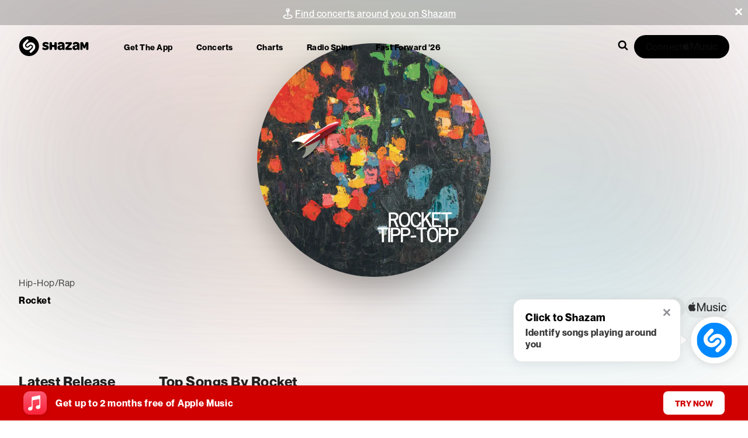

--- FILE ---
content_type: application/javascript; charset=UTF-8
request_url: https://www.shazam.com/_next/static/chunks/6153-f38e7b161770c96d.js
body_size: 12116
content:
(self.webpackChunk_N_E=self.webpackChunk_N_E||[]).push([[6153],{1251:(e,t,l)=>{"use strict";l.d(t,{j:()=>n});var a=l(12115);async function r(){try{return(await fetch("/services/partner/oauth/commerce/validate")).headers.get("x-shz-validation")}catch(e){console.error(e)}}function n(){let[e,t]=(0,a.useState)(void 0);return(0,a.useEffect)(function(){!async function(){let e=await r();null!=e&&t(e)}()},[]),{token:e,musickitScriptUrl:"https://js-cdn.music.apple.com/musickit/v3/musickit.js"}}},8906:e=>{e.exports={iconContainer:"ClassicalPromoBanner_iconContainer__YoFB5"}},12089:e=>{e.exports={promotionBarContainer:"FloatingContentContainer_promotionBarContainer__sbgwp"}},15282:(e,t,l)=>{"use strict";l.d(t,{r:()=>a});let a={ios_url:"https://apps.apple.com/app/shazam/id284993459?ign-itscg=30201&ign-itsct=Shazam_web&mttn3pid=a_custom_779816081798873874&mttnagencyid=769459046716559743&mttnsiteid=125115&mttnsub1=Shazam_web&mttnsub2=468b42f6-f57c-8fc0-ea45-a886048dcc4e",ios_url_qr:"https://apps.apple.com/app/apple-store/id284993459?pt=14275&ct=qrcodeweb&mt=8",android_url:"https://play.google.com/store/apps/details?id=com.shazam.android",android_url_qr:"https://play.google.com/store/apps/details?id=com.shazam.android&referrer=utm_source%3Dqrcodeweb%26utm_medium%3Dwebsite%26utm_campaign%3Dqrcodeheader",mac_app_store_url:"https://apps.apple.com/us/app/shazam-identify-songs/id897118787?mt=12?mt=12",more_url:"https://www.shazam.com/apps",control_center_url:"https://support.apple.com/HT210331",android_grid_url:"https://support.apple.com/HT211913",snapchat_url:"https://support.apple.com/HT210237",chrome_extension_url:"https://chrome.google.com/webstore/detail/shazam-find-song-names-fr/mmioliijnhnoblpgimnlajmefafdfilb",apple_legal_privacy_url:"https://www.apple.com/privacy/",apple_supplier_resp_url:"https://www.apple.com/supplier-responsibility/",shazam_careers_url:"https://jobs.apple.com/en-us/search?sort=relevance&search=shazam",apple_help_url:"https://support.apple.com/guide/shazam-iphone/welcome/ios",android_help_url:"https://support.apple.com/en-us/HT211913",shazam_kit_url:"https://www.shazam.com/shazamkit/",shazam_facebook_url:"https://www.facebook.com/Shazam",shazam_x_url:"https://x.com/shazam",shazam_instagram_url:"https://instagram.com/shazam/",shazam_snapchat_url:"https://www.snapchat.com/add/shazam",avail_on_ios_url:"https://itunes.apple.com/app/shazam/id284993459?mt=8&amp;at=11l3eE&amp;ct=5348615A-616D-3235-3830-44754D6D5973",avail_on_android_url:"https://play.google.com/store/apps/details?id=com.shazam.android",appleshazamkitlink:"https://developer.apple.com/shazamkit/",applemusic_upsell_url:"https://www.shazam.com/applemusic",applemusicclassical_upsell_url:"/applemusicclassical"}},16659:(e,t,l)=>{"use strict";l.d(t,{DevTools:()=>n});var a=l(95155),r=l(12115);function n(){return(0,r.useEffect)(()=>{if(!globalThis.io)return;let e=io("ws://localhost:5123",{transports:["websocket"]}),t=setTimeout(()=>{setInterval(()=>{e.emit("ready","1")},200)},1e3);return e.on("log",e=>{console.log("Server Log:",e)}),e.io.on("error",e=>{console.log({error:e})}),()=>{e.disconnect(),t&&clearInterval(t)}},[]),(0,a.jsx)("script",{src:"https://cdn.socket.io/4.7.5/socket.io.min.js"})}},18418:(e,t,l)=>{"use strict";l.d(t,{IconAMClassicalLogo:()=>r});var a=l(95155);function r(e){let{width:t,height:l}=e;return(0,a.jsxs)("svg",{width:t||"56px",height:l||"56px",viewBox:"0 0 56 56",version:"1.1",xmlns:"http://www.w3.org/2000/svg",children:[(0,a.jsxs)("defs",{children:[(0,a.jsxs)("linearGradient",{x1:"49.9998611%",y1:"99.9997123%",x2:"49.9998611%",y2:"9.87651433e-06%",id:"linearGradient-1",children:[(0,a.jsx)("stop",{stopColor:"#FA233B",offset:"0%"}),(0,a.jsx)("stop",{stopColor:"#FB5C74",offset:"100%"})]}),(0,a.jsxs)("linearGradient",{x1:"8.86823327%",y1:"71.5813968%",x2:"45.7757927%",y2:"39.1416196%",id:"linearGradient-2",children:[(0,a.jsx)("stop",{stopColor:"#F9233B",offset:"0%"}),(0,a.jsx)("stop",{stopColor:"#F9233B",stopOpacity:"0",offset:"100%"})]}),(0,a.jsxs)("linearGradient",{x1:"42.8881692%",y1:"4.99904163%",x2:"53.880943%",y2:"73.1246646%",id:"linearGradient-3",children:[(0,a.jsx)("stop",{stopColor:"#F9233B",offset:"0%"}),(0,a.jsx)("stop",{stopColor:"#F9233B",stopOpacity:"0",offset:"100%"})]}),(0,a.jsxs)("linearGradient",{x1:"54.1949756%",y1:"83.6843259%",x2:"47.9235324%",y2:"33.4161491%",id:"linearGradient-4",children:[(0,a.jsx)("stop",{stopColor:"#F9233B",offset:"0%"}),(0,a.jsx)("stop",{stopColor:"#F9233B",stopOpacity:"0",offset:"100%"})]}),(0,a.jsxs)("linearGradient",{x1:"93.3975501%",y1:"50.45877%",x2:"30.4104677%",y2:"49.9469645%",id:"linearGradient-5",children:[(0,a.jsx)("stop",{stopColor:"#F9233B",offset:"0%"}),(0,a.jsx)("stop",{stopColor:"#F9233B",stopOpacity:"0",offset:"100%"})]})]}),(0,a.jsx)("g",{id:"Zeplin",stroke:"none",strokeWidth:"1",fill:"none",fillRule:"evenodd",children:(0,a.jsxs)("g",{id:"Applemusicclassical",fillRule:"nonzero",children:[(0,a.jsx)("path",{d:"M17.5175201,0.5 L39.4838872,0.500483918 L40.485937,0.503885185 C41.04586,0.507286153 41.6056287,0.513761545 42.1654946,0.528913939 C43.3677174,0.561217009 44.5805955,0.63096635 45.7694947,0.844760952 C46.9519828,1.05732798 48.0527881,1.4033496 49.1271499,1.95031644 C50.1799438,2.4860216 51.1432165,3.18616357 51.9784205,4.02151648 C52.8135181,4.85676305 53.5136979,5.81993451 54.0495625,6.87245116 C54.5967895,7.94748411 54.9429716,9.04875526 55.1555395,10.2318462 C55.3690316,11.4203006 55.4387868,12.6327649 55.4712442,13.8346027 C55.486394,14.3943713 55.4928694,14.95414 55.496269,15.5138208 C55.5000026,16.1817761 55.5,16.849576 55.5,17.5175312 L55.5,38.4824688 C55.5,39.1504238 55.5000026,39.8183788 55.4962704,40.485937 C55.4928694,41.04586 55.486394,41.6056287 55.4712435,42.1654262 C55.4387867,43.3672389 55.3690303,44.5795544 55.1555424,45.768138 C54.9429733,46.9512352 54.596798,48.0526485 54.0495665,49.127541 C53.5136891,50.1802317 52.8135112,51.1432438 51.978452,51.978452 C51.1432244,52.8136796 50.1799234,53.5138399 49.1270804,54.0497189 C48.0526521,54.5966436 46.9518357,54.9426716 45.7694646,55.1552445 C44.5805747,55.3690374 43.3676751,55.4387873 42.1653973,55.4712442 C41.6056287,55.486394 41.04586,55.4928694 40.4861792,55.496269 C39.8182239,55.5000026 39.150424,55.5 38.4824688,55.5 L17.5175312,55.5 C16.8495762,55.5 16.1816212,55.5000026 15.514201,55.4962712 C14.954232,55.4927154 14.3944173,55.4863953 13.8345687,55.4712433 C12.6323211,55.4387872 11.4195703,55.3690361 10.2305161,55.155241 C9.04817386,54.9426733 7.94721529,54.5966521 6.87290016,54.049709 C5.8200766,53.5138399 4.85677565,52.8136796 4.02154801,51.978452 C3.18631848,51.1432225 2.48630402,50.1802182 1.95043752,49.1275488 C1.40320878,48.0525125 1.05702714,46.9510881 0.844462445,45.7681648 C0.630969717,44.5795544 0.561213255,43.3672389 0.528755759,42.1653973 C0.51360599,41.6056287 0.507130598,41.04586 0.503731042,40.4861792 C0.499997397,39.8182239 0.5,39.1502687 0.5,38.4824794 L0.500464698,16.5159091 L0.503728772,15.514201 C0.507284622,14.954232 0.513604745,14.3944173 0.52875654,13.8345738 C0.561213154,12.6327649 0.630968397,11.4203006 0.844468432,10.2318018 C1.05688632,9.04871488 1.40322004,7.94746537 1.95043354,6.87245898 C2.48630402,5.81978179 3.18646741,4.85662861 4.02154801,4.02154801 C4.85677565,3.18632037 5.8200766,2.48616013 6.8729196,1.95028106 C7.94736698,1.40334671 9.04820378,1.05731512 10.2304634,0.844612938 C11.4195294,0.63096811 12.6323006,0.561213348 13.8346027,0.528755759 C14.3943713,0.51360599 14.95414,0.507130598 15.5138215,0.503731039 C16.1816212,0.499997394 16.8495762,0.5 17.5175201,0.5 Z",id:"Path",strokeOpacity:"0.15",stroke:"#FFFFFF",fill:"url(#linearGradient-1)"}),(0,a.jsxs)("g",{id:"Group",transform:"translate(15.3929, 4.4927)",children:[(0,a.jsx)("path",{d:"M16.106983,20.0072139 C16.0693387,20.0072139 16.0320055,20.007525 15.9942056,20.0079917 C14.7541204,20.025725 13.5823239,20.3359019 12.5472603,20.8702336 C12.1057949,19.5293487 11.6924851,18.2768191 11.332375,17.1876223 C16.1723162,12.6670358 17.2736462,6.93358617 17.2736462,3.90726184 C17.2736462,2.77373188 17.1481133,1.68997955 17.0015804,0.957470618 C16.908714,0.493449777 16.6540703,0.198050656 16.2382715,0.0504288726 C15.9352502,-0.0572152516 15.4116518,0.0395400161 15.3568964,0.0487177665 C10.9175096,0.795071101 7.47367538,4.48981566 7.47367538,9.97391046 C7.47367538,11.2718622 7.61025275,12.5597028 7.87905195,13.8223435 C6.08005731,14.9698734 4.27452934,16.187092 2.85104469,17.762554 C1.03431676,19.7731035 0.103941753,22.1075188 0.0070309307,24.8991105 C-0.102168744,28.0455234 1.06371668,30.9957812 3.29002116,33.2063747 C5.46297025,35.3639238 8.4393614,36.6368311 11.6707073,36.7905196 C11.9041955,36.801564 12.1406393,36.807164 12.3733497,36.807164 C13.3244135,36.807164 14.2578996,36.7153864 15.1577859,36.5371203 C15.62274,38.1436933 15.8661837,39.5665557 15.8733393,40.7738188 C15.8733393,43.7155212 14.5388321,45.207139 11.9066844,45.207139 C10.9699316,45.207139 10.1840673,45.001184 9.56838026,44.6094963 C9.25322564,44.4089858 9.28853665,43.9430983 9.62826897,43.7876987 C10.593955,43.3460778 11.2650197,42.3716807 11.2650197,41.2403285 C11.2650197,39.6939554 10.0114012,38.4403369 8.46502799,38.4403369 C6.94836583,38.4403369 5.66503632,39.7236664 5.66503632,41.5319943 C5.66503632,44.7986513 8.17336219,47.5403098 11.9066844,47.5403098 C13.7943455,47.5403098 15.3726074,46.940956 16.4708264,45.807115 C17.6228674,44.6180518 18.2069768,42.9245235 18.2069768,40.7738188 C18.1993546,39.3506453 17.9252665,37.7078279 17.398557,35.8864334 C18.5098425,35.453368 19.5360395,34.8740808 20.438259,34.1599274 C22.6105859,32.4401103 23.8069601,30.1484727 23.8069601,27.707191 C23.8069601,23.4614703 20.3527037,20.0072139 16.106983,20.0072139 Z M15.0202752,4.66139293 C15.4847627,4.60181533 15.8792504,5.00330303 15.8044284,5.46561276 C15.3484964,8.28240438 12.7127709,10.590842 9.99771232,12.4466142 C9.87124603,11.6305722 9.80700177,10.8047302 9.80700177,9.97391046 C9.80700177,7.51100668 11.9642398,5.05339176 15.0202752,4.66139293 Z M7.41845332,33.2343746 C6.21072358,31.8897564 5.54557001,30.0926284 5.54557001,28.1738563 C5.54557001,24.0444908 7.17516516,21.2756102 9.45482504,18.9419727 C9.7972018,19.9790585 10.1748896,21.1244106 10.5707773,22.3280959 C9.23627014,23.6854697 8.41136148,25.5252197 8.40902815,27.5382582 C8.40793927,28.402989 8.50236121,29.2927641 8.81238251,30.1573393 C8.94133768,30.5169827 9.18073697,30.65356 9.46462501,30.6910488 C9.75224638,30.7290043 10.0622677,30.5813825 10.2893781,30.1212505 C10.7162213,29.2566753 11.4967967,28.3577224 12.3626164,27.7985019 C13.2362138,30.4785606 14.0777668,33.0833306 14.7226983,35.1265467 C13.9964115,35.3101017 13.2040139,35.4073237 12.3738164,35.4073237 C10.4368443,35.4073237 8.67704958,34.6354593 7.41845332,33.2343746 Z M16.9065362,34.165994 C16.8956473,34.1736162 16.8841363,34.1806162 16.8730919,34.1880829 C16.2314271,32.1599556 15.4100962,29.6188076 14.5598321,27.0107709 C14.6089875,27.0084376 14.6581429,27.0070376 14.7069872,27.0070376 C15.8759837,27.0070376 16.9678249,27.509325 17.735956,28.4118556 C18.3612874,29.1465423 18.6930864,30.093095 18.6727087,31.0576922 C18.6465755,32.3011996 18.0371106,33.3745297 16.9065362,34.165994 Z",id:"Shape",fill:"#FFFFFF"}),(0,a.jsxs)("g",{opacity:"0.2",transform:"translate(7.4737, 5.3073)",id:"Path",children:[(0,a.jsx)("path",{d:"M11.1990333,25.7505901 C11.1729001,26.9940975 10.5634352,28.067272 9.43270527,28.8588919 C9.42181641,28.8665141 9.41030533,28.8735141 9.39926092,28.8809807 C9.52199389,29.2687796 9.63819355,29.6382229 9.74661545,29.9852663 C9.80914859,30.1854657 9.86794842,30.3830207 9.92472603,30.5791757 C11.0360116,30.1461103 12.0622086,29.5668231 12.9644281,28.8526697 C13.893092,28.1175163 14.6433342,27.27783 15.1980437,26.3665882 L11.1990333,25.7505901 Z",fill:"url(#linearGradient-2)"}),(0,a.jsx)("path",{d:"M7.24886732,29.8191335 C8.06444267,29.6128674 8.79570716,29.2966239 9.39941648,28.8808252 C8.75775172,26.8526979 7.93642083,24.3115499 7.08615669,21.7035132 C6.35333665,21.7375798 5.58940559,22.0231789 4.88878545,22.4910886 C5.76238286,25.1711473 6.60393591,27.7759174 7.24886732,29.8191335 Z",fill:"url(#linearGradient-3)"}),(0,a.jsx)("path",{d:"M0.963508244,0 C0.347043412,1.35239598 0,2.92288019 0,4.66665278 C0,5.96460448 0.136577371,7.25244509 0.405376572,8.51508578 C0.626575914,8.37399731 0.8476197,8.23384217 1.06773016,8.09430925 C1.54761762,7.7903546 2.03699394,7.47208888 2.52372582,7.13935654 C2.39757064,6.32331452 2.33332639,5.49747253 2.33332639,4.66665278 C2.33332639,3.50450068 2.81368052,2.34343747 3.6423225,1.39999583 L0.963508244,0 Z",fill:"url(#linearGradient-4)"}),(0,a.jsx)("path",{d:"M0.699997917,30.8509304 C1.81066128,31.2107294 2.98603556,31.4255509 4.19734307,31.4831063 C4.43083126,31.4941507 4.667275,31.4997507 4.89998542,31.4997507 C5.85104926,31.4997507 6.78453537,31.4079732 7.68442158,31.2297071 C7.63215507,31.0489521 7.57771079,30.8664859 7.51984429,30.6810643 C7.43413344,30.4071318 7.34360037,30.1187326 7.24902288,29.8189779 C6.52273615,30.002533 5.73033851,30.0997549 4.90014098,30.0997549 C3.81638865,30.0997549 2.78801393,29.8581778 1.87179443,29.399757 L0.699997917,30.8509304 Z",fill:"url(#linearGradient-5)"}),(0,a.jsx)("path",{d:"M1.98099411,13.634715 C2.32337087,14.6718008 2.70105863,15.8171529 3.09694634,17.0208382 C3.67016686,16.4378178 4.33703154,15.9434637 5.0735849,15.5631315 C4.63211955,14.2222466 4.21880967,12.969717 3.85869963,11.8805202 C3.71621117,12.0136754 3.57076715,12.1458972 3.42174537,12.2768746 C2.92054687,12.7167844 2.43785941,13.1671164 1.98099411,13.634715 Z",fill:"#F9233B"})]})]})]})})]})}},25331:(e,t,l)=>{"use strict";l.d(t,{UserAuthWrapper:()=>i});var a=l(95155),r=l(96155),n=l(12115),o=l(68313),s=l(71789);function i(e){let{children:t,defaultShouldShowPromotion:l}=e,{isUserAuthorized:i,isMusicKitConfigured:c}=(0,r.Dx)(),[u,d]=(0,n.useState)(l||!1),{state:{promotionCampaign:p}}=(0,n.useContext)(o.BR),m=(0,n.useContext)(s.N);return(0,n.useEffect)(()=>{c&&(p||m.state.isClassicalPromo)?d(!i):d(!1)},[i,c,p,m.state.isClassicalPromo]),u?(0,a.jsx)(a.Fragment,{children:t}):(0,a.jsx)(a.Fragment,{})}},28142:e=>{e.exports={link:"common_link__7If7r",pointerEventsAuto:"common_pointerEventsAuto__77tIU"}},33026:e=>{e.exports={debugInfo:"DebugTools_debugInfo__iPEJB",console:"DebugTools_console__aOy7a",pre:"DebugTools_pre__A_6jI","scroll-enabled":"DebugTools_scroll-enabled__9MPai","full-width":"DebugTools_full-width__8_EDX",buttons:"DebugTools_buttons__jp67c",active:"DebugTools_active__GYs1J",btn:"DebugTools_btn__NPxPO"}},34349:(e,t,l)=>{"use strict";l.d(t,{BJ:()=>m,DT:()=>h,Ep:()=>p,F:()=>s,JR:()=>r,L0:()=>i,Y6:()=>u,md:()=>n,qm:()=>f,tH:()=>o,wu:()=>d,zj:()=>c});var a=l(25008);function r(e,t,l){return(0,a.rm)("/artist/".concat((0,a.yR)(t,"-"),"/").concat(e),l)}function n(e,t,l){return(0,a.rm)("/playlist/".concat(e,"/").concat((0,a.yR)(t)),l)}function o(e,t,l){return(0,a.rm)("/album/".concat(e,"/").concat((0,a.yR)(t)),l)}function s(e,t,l){return(0,a.rm)("/artist/".concat((0,a.yR)(t),"/").concat(e,"/events"),l)}function i(e,t){return(0,a.rm)("/event/venue/".concat(e),t)}function c(e,t,l){return(0,a.rm)("/song/".concat(e,"/").concat((0,a.yR)(t,"-")),l)}function u(e,t){return(0,a.rm)("/fastforward2025/artist/".concat((0,a.yR)(e)),t)}function d(e,t){return t?(0,a.rm)("/fastforward2025/genre/".concat(t),e):(0,a.rm)("/fastforward2025",e)}function p(e){return(0,a.rm)("/fastforward2026",e)}function m(e){return(0,a.rm)("/apps/download",e)}function h(e){return(0,a.rm)("/summary",e)}function f(e,t){return(0,a.rm)("/pulse/".concat(e),t)}},43785:(e,t,l)=>{"use strict";l.d(t,{$:()=>n});var a=l(12115),r=l(43200);function n(){return(0,a.useRef)(new r.s).current}},44198:e=>{e.exports={container:"PlayerbarBridge_container__MksvR",embed:"PlayerbarBridge_embed__hE_5J",currentSongLoaded:"PlayerbarBridge_currentSongLoaded__V90iL",hidePlaybar:"PlayerbarBridge_hidePlaybar__v5Y3m"}},49087:(e,t,l)=>{"use strict";l.d(t,{PlayerbarBridge:()=>y});var a=l(95155),r=l(69095),n=l(68313),o=l(33963),s=l(68348),i=l(96155),c=l(12115),u=l(56706),d=l(4064),p=l(25008),m=l(59190),h=l(44034),f=l(94327),C=l(28142),x=l.n(C),v=l(44198),b=l.n(v),g=l(34349),_=l(31915),j=l(1251);function y(e){var t,l;let{isEmbed:C,shouldHidePlaybar:v}=e,{state:{locale:y,country:w,strings:k}}=(0,c.useContext)(n.BR),B=(0,_.Vj)(),[N,S]=(0,c.useState)(null),[E,T]=(0,c.useState)(null),[L,P]=(0,c.useState)({}),{currentSong:I,isLoaded:z,isPaused:M,beacon:A,setIsPaused:F}=(0,i.Dx)(),{token:D,musickitScriptUrl:R}=(0,j.j)();(0,c.useEffect)(()=>{let e=()=>{"hidden"!==document.visibilityState||M||F(!0)};return B.isMobile&&window.addEventListener("visibilitychange",e),()=>{B.isMobile&&window.removeEventListener("visibilitychange",e)}},[B.isMobile,M,F]);let{data:G}=(0,o.x)(null==I?void 0:I.id,(null==I?void 0:I.type)===h._.MusicVideo?h._.MusicVideo:h._.Song,{locale:y,storefrontId:(0,p.X9)(w)}),O=null!=(l=null==G||null==(t=G[0])?void 0:t.attributes)?l:{};(0,c.useEffect)(()=>{var e,t,l,a,r,n,o,s,i,c,u;let d=null!=(t=null==G?void 0:G[0])?t:{},m=null!=(l=null==G||null==(e=G[0])?void 0:e.attributes)?l:{};I&&(I.type===h._.MusicVideo?(I.fallbackId?S("/song/".concat(I.fallbackId)):S(null),P({musicVideoId:I.id,amLink:d.attributes.url})):d.id?(S("/song/".concat(d.id,"/").concat((0,p.yR)(null==m?void 0:m.name)," ")),P({songId:d.id,amLink:d.attributes.url})):(S(null),P({})),(null==d||null==(o=d.relationships)||null==(n=o.artists)||null==(r=n.data)||null==(a=r[0])?void 0:a.id)?T((0,g.JR)(null==d||null==(u=d.relationships)||null==(c=u.artists)||null==(i=c.data)||null==(s=i[0])?void 0:s.id,null==m?void 0:m.artistName,y)):T(null))},[G,y]);let U=(0,c.useMemo)(()=>D&&null!=I,[D,I]),H=(0,d.useManualBeacon)(),Z=(0,f.x)();(0,c.useEffect)(()=>{let e={beaconType:"userevent",screenName:Z,type:"playerplay",section:A,track_adam_id:null==I?void 0:I.id};z&&!M&&A&&("object"==typeof A&&"track_adam_id"in A&&(A.track_adam_id=null==I?void 0:I.id),H("object"==typeof A?A:e))},[z,M,Z,null==I?void 0:I.id,A,H]);let V=(0,c.useRef)(null);if((0,c.useEffect)(()=>{let e=0;if(U){var t;e=null==(t=V.current)?void 0:t.offsetHeight}document.body.style.setProperty("--playerbar-height","".concat(e,"px"))},[U,V]),!D)return null;let q={screenName:m.q.PLAYERBAR,type:"nav",providerDescription:"track-click",dataTestId:"playerbarSongTitle"};return(0,a.jsx)("div",{className:(0,r.A)(b().container,{[b().embed]:C,[b().currentSongLoaded]:U,[b().hidePlaybar]:v}),ref:V,children:(0,a.jsx)("div",{children:(0,a.jsx)(u.B2,{type:C?"songEmbed":void 0,strNowPreviewing:k.playerbar_now_previewing,trackTextElement:(0,a.jsx)(u.B2.TrackText,{children:N?(0,a.jsx)(d.UserEventLink,{className:x().link,"aria-label":null==O?void 0:O.name,...q,href:N,children:null==O?void 0:O.name}):(0,a.jsx)("div",{children:null==O?void 0:O.name})}),artistTextElement:(0,a.jsx)(u.B2.ArtistText,{children:E?(0,a.jsx)(d.UserEventLink,{className:x().link,"aria-label":null==O?void 0:O.artistName,href:E,screenName:m.q.PLAYERBAR,type:"nav",providerDescription:"artist-click",dataTestId:"artistName",children:null==O?void 0:O.artistName}):(0,a.jsx)("div",{children:null==O?void 0:O.artistName})}),appleMusicBadgeElement:(0,a.jsx)(s.AppleMusicLink,{...L,"aria-label":"Apple Music",children:(0,a.jsx)(u.B2.AppleMusicBadge,{})}),locale:y,storefrontId:(0,p.X9)(w),token:D,musickitScriptUrl:R})})})}},66476:(e,t,l)=>{"use strict";let a;l.d(t,{ShazamApp:()=>A});var r=l(95155),n=l(68313),o=l(49087),s=l(95034),i=l(80120),c=l(96155),u=l(66216),d=l(31826),p=l(90740),m=l(20063),h=l(4064),f=l(31915),C=l(38612),x=l(32014),v=l(71789),b=l(12115),g=l(32843),_=l(1251),j=l(44034),y=l(94327),w=l(25008);function k(){let{state:{country:e,locale:t}}=(0,b.useContext)(n.BR),{token:l,musickitScriptUrl:a}=(0,_.j)();(0,g.z)({musickitScriptUrl:a,token:l,allowPlayBack:!1,storefrontId:(0,w.X9)(e)});let{currentSong:o,allSongs:s,setIsPaused:i,setIsLoaded:u,beacon:d}=(0,c.Dx)(),p=(0,b.useRef)(null==o?void 0:o.id);(0,b.useEffect)(()=>{async function l(l){try{let a=await fetch("/services/sd/s/a2st/".concat(e,"/").concat(t,"/").concat(l.join(",")));if(200==a.status){let e=await a.json(),t=l.map(t=>e[t]).filter(Boolean),r="shazam://playplaylist?trackkeys=".concat(t.join(","));document.location.href=r}}catch(e){}u(!0),i(!0)}if(o&&(null==o?void 0:o.id)!=p.current){let e;null==s||s.forEach(t=>{t.some(t=>{let l=t.findIndex(e=>e.id==(null==o?void 0:o.id));if(-1!=l)return e=t.slice(l).map(e=>{let t=e.id;return e.type==j._.MusicVideo&&(t=e.fallbackId),t}),!0})}),e&&l(e)}},[o,s,e,t,p]),(0,b.useEffect)(()=>{p.current=null==o?void 0:o.id},[null==o?void 0:o.id]);let m=(0,h.useManualBeacon)(),f=(0,y.x)();return(0,b.useEffect)(()=>{(null==o?void 0:o.id)&&m("object"==typeof d?d:{beaconType:"userevent",screenName:f,type:"playerplay",section:d,track_adam_id:o.id})},[o,d,m,f]),(0,r.jsx)(r.Fragment,{})}var B=l(33026),N=l.n(B),S=l(69095);function E(){let[e,t]=(0,b.useState)(!1);return(0,b.useEffect)(()=>{function e(e){var l=e.touches;l&&4==l.length&&(t(!0),e.preventDefault(),e.stopPropagation())}return document.addEventListener("touchstart",e,!0),()=>{document.removeEventListener("touchstart",e,!0)}},[]),(0,r.jsx)(L,{shouldShowDebugInfo:e,onHide:()=>t(!1)})}function T(e,t){if("push"===t.type){let l=[...e.output];return l.unshift(e.count+": "+t.value),l.length>50&&l.slice(0,50),{...e,output:l,count:e.count+1}}if("clear"===t.type)return{...e,output:[],count:0}}function L(e){let{shouldShowDebugInfo:t,onHide:l}=e,{state:{country:a,locale:o,appVersion:s,inid:i}}=(0,b.useContext)(n.BR),{state:{aboutBridge:c}}=(0,b.useContext)(x.T),[u,d]=(0,b.useState)({});(0,b.useEffect)(()=>{d({path:document.location.href,appVersion:s,country:a,locale:o,inid:i,useragent:navigator.userAgent,referrer:document.referrer})},[d]);let[p,m]=(0,b.useState)(!1),h=(0,b.useCallback)(()=>{m(!p)},[p]),f=(0,b.useCallback)(()=>{try{navigator.clipboard&&navigator.clipboard.writeText(JSON.stringify(u,null,2))}catch(e){}},[u]),C=(0,b.useCallback)(()=>{c?console.log("~~ ",JSON.stringify(c,null,2)):console.log("~~ no bridge")},[c]);return(0,r.jsxs)(r.Fragment,{children:[t&&(0,r.jsxs)("div",{className:N().debugInfo,children:[Object.keys(u).map((e,t)=>(0,r.jsxs)("pre",{className:N().pre,children:[(0,r.jsxs)("span",{children:[e,":"]})," ",u[e]]},t)),(0,r.jsxs)("div",{className:N().buttons,children:[(0,r.jsx)("button",{className:N().btn,onClick:h,children:"Console"}),(0,r.jsx)("button",{className:N().btn,onClick:f,children:"Copy"}),(0,r.jsx)("button",{className:N().btn,onClick:l,children:"Hide"}),(0,r.jsx)("button",{className:N().btn,onClick:C,children:"About Bridge"})]})]}),p&&(0,r.jsx)(P,{})]})}function P(){let[e]=(0,b.useState)(!0),[t,l]=(0,b.useReducer)(T,{output:[],count:0}),[n,o]=(0,b.useState)(!1),[s,i]=(0,b.useState)(!1),[c,u]=(0,b.useState)(!1);(0,b.useEffect)(()=>{e&&(a||(a=window.console.log),window.console.log=function(){for(var e=arguments.length,t=Array(e),r=0;r<e;r++)t[r]=arguments[r];try{a(...t);let e=t[0];!s&&(arguments.length&&(t=t.map(e=>"object"==typeof e?JSON.stringify(e):e),e=Array.prototype.join.call(t," ")),e&&e.indexOf("~~")>-1&&l({type:"push",value:e}))}catch(e){a("error",e.toString())}})},[e,s]);let d=(0,b.useCallback)(()=>l({type:"clear"}),[]),p=(0,b.useCallback)(()=>i(!s),[s]),m=(0,b.useCallback)(()=>u(!c),[c]),h=(0,b.useCallback)(()=>o(!n),[n]);return e?(0,r.jsxs)("div",{className:(0,S.A)(N().console,{[N()["full-width"]]:n,[N()["scroll-enabled"]]:c}),children:[(0,r.jsx)("pre",{className:N().pre,children:t.output.map((e,t)=>(0,r.jsx)("div",{style:{fontSize:"14px",margin:"5px 0"},children:e},t))}),(0,r.jsxs)("ul",{className:N().buttons,children:[(0,r.jsx)("li",{onClick:d,children:"clear"}),(0,r.jsx)("li",{onClick:p,children:"pause"}),(0,r.jsx)("li",{onClick:m,children:"scroll"}),(0,r.jsx)("li",{onClick:h,children:"width"})]})]}):(0,r.jsx)(r.Fragment,{})}function I(){let[e,t]=(0,b.useState)(),[l,a]=(0,b.useState)(),n=(0,y.x)();return(0,b.useEffect)(()=>{let e=document.referrer,l=new URLSearchParams(window.location.search).get("referrer");if(e||l){let a;l?a=l:-1==e.indexOf("shazam.com")&&-1==e.indexOf("shz.am")&&(a=new URL(e).hostname),a&&t(a)}},[]),(0,b.useEffect)(()=>{n&&e&&a({type:"deeplink",deeplinkreferrer:e,providerName:e,screenName:n})},[n,e]),l&&(0,r.jsx)(h.Basic,{...l})}var z=l(43200);let M=(0,n.Sv)({appVersion:"1.80.0_304cf7c8",appLocales:{locales:i.S,fallback:i.X}});function A(e){let{children:t,isEmbed:l,defaultAppContext:a,defaultPageContext:n,inApp:i}=e,b=(0,f.Mb)();(0,p.useReportWebVitals)(e=>{if(b.bot)return;let{name:t,value:l}=e;new Image().src="/services/metrics/".concat(t.toLowerCase(),"/").concat(l)});let g=function(e){let{country:t,environment:l}=e,{bot:a,browserVerNum:r,browserName:n}=arguments.length>1&&void 0!==arguments[1]?arguments[1]:{},o=(!t||a)&&"development"!==l;"undefined"!=typeof document&&new z.W().get("appdb")&&(o=!0);let s=parseInt(r);return(null==t?void 0:t.toLowerCase())=="cn"&&"chrome"==n&&s<100&&(o=!0),"chrome"==n&&s<70&&(o=!0),o}(a,(0,f.Mb)());a.disableBeacons=g;let _=(0,s.jZ)(),j=(0,v.H)(n),y=(0,m.usePathname)(),w=["/fastforward2026"].some(e=>y===e||new RegExp("^/[a-z]{2}(-[a-z]{2})?".concat(e,"$")).test(y)),B=!l&&!i||w,N=i&&!w;return(0,r.jsx)(M,{pageProps:{appContext:a},children:(0,r.jsx)(v.N.Provider,{value:j,children:(0,r.jsx)(h.BeaconComponentContextProvider,{children:(0,r.jsx)(C.L,{children:(0,r.jsxs)(u.$,{children:[(0,r.jsx)(d.W,{}),(0,r.jsx)(s.WM.Provider,{value:{..._[0],setInterstitialVisibility:_[1]},children:(0,r.jsx)(c.KH,{children:(0,r.jsxs)(x.n,{children:[t,(0,r.jsx)(I,{}),B&&(0,r.jsx)(o.PlayerbarBridge,{shouldHidePlaybar:w,isEmbed:l}),N&&(0,r.jsx)(k,{}),(0,r.jsx)(s.BL,{}),(0,r.jsx)(E,{})]})})})]})})})})})}},67691:e=>{e.exports={promoTitle:"PlayerbarUpsellModal_promoTitle__BZ5h0"}},68262:(e,t,l)=>{"use strict";l.d(t,{FloatingContentContainer:()=>G});var a=l(95155),r=l(96155),n=l(72620),o=l(25008);let s=["",...l(80120).S,"album","apps","artist","charts","radiospins","playlist","track","song"],i=[{topLevelPage:"artist",disabledSegments:["highlights"]},{topLevelPage:"song",disabledSegments:["music-video"]}];var c=l(4064),u=l(20063),d=l(82767),p=l(44585),m=l(28622),h=l(12115),f=l(57049),C=l(43785),x=l(94327),v=l(68348),b=l(67691),g=l.n(b);let _="playerbar-upsell-shown";function j(e){var t,l,n,o,s,i,u,d,b,j,y;let{promotionText:w,buttonText:k,topSongs:B,isMobile:N}=e,S=(0,x.x)(),E=(0,C.$)(),[T,L]=(0,h.useState)(!1),[P,I]=(0,h.useState)(!1),{isPaused:z}=(0,r.Dx)(),M=null==B?void 0:B[0],A=(null==B?void 0:B[1])||M,F=(null==B?void 0:B[2])||A||M;(0,h.useEffect)(()=>{I(E.local.get(_))}),(0,h.useEffect)(()=>{z||P||L(!0)},[P,z]);let D=(0,h.useMemo)(()=>{var e,t;return(0,f.LR)("#"+(null==M||null==(t=M.attributes)||null==(e=t.artwork)?void 0:e.bgColor))},[null==M||null==(l=M.attributes)||null==(t=l.artwork)?void 0:t.bgColor]),R=(0,h.useCallback)(()=>{E.local.set(_,!0,24192e5),I(E.local.get(_)),L(!1)},[E.local]),G=(0,h.useCallback)(()=>{N||(E.local.set(_,!0,24192e5),I(E.local.get(_)),L(!1))},[E.local,N]);return P?null:(0,a.jsx)(p.a,{isVisible:T,onClose:R||G,children:(0,a.jsx)(c.Impression,{providerName:"playpreview",providerDescription:"variant-b",screenName:S,children:(0,a.jsx)(m.Q,{titleClassName:g().promoTitle,title:w,backgroundColor:D,buttonText:k,albumOneBackgroundImageUrl:null==M||null==(o=M.attributes)||null==(n=o.artwork)?void 0:n.url.replace(/{w}x{h}/,"375x375"),albumTwoBackgroundImageUrl:null==A||null==(i=A.attributes)||null==(s=i.artwork)?void 0:s.url.replace(/{w}x{h}/,"375x375"),albumThreeBackgroundImageUrl:null==F||null==(d=F.attributes)||null==(u=d.artwork)?void 0:u.url.replace(/{w}x{h}/,"375x375"),renderPrimaryButton:e=>{var t,l;let{Component:r}=e;return(0,a.jsx)(v.AppleMusicLink,{songId:null==M?void 0:M.id,children:(0,a.jsx)(r,{onClick:G,textColor:null==M||null==(l=M.attributes)||null==(t=l.artwork)?void 0:t.textColor1,children:k})})},albumOneAlt:null==M||null==(b=M.attributes)?void 0:b.albumName,albumTwoAlt:null==A||null==(j=A.attributes)?void 0:j.albumName,albumThreeAlt:null==F||null==(y=F.attributes)?void 0:y.albumName})})})}var y=l(33963),w=l(44034),k=l(25331),B=l(69095),N=l(28142),S=l.n(N),E=l(12089),T=l.n(E),L=l(31915),P=l(71789),I=l(15282),z=l(8906),M=l.n(z),A=l(18418);function F(e){return(0,a.jsx)(m.Q,{backgroundColor:"var(--color-red-200)",backgroundImage:"linear-gradient(to bottom, #e2425a, #e10a22)",fullWidth:!0,iconElement:(0,a.jsx)("div",{className:M().iconContainer,children:(0,a.jsx)(A.IconAMClassicalLogo,{})}),...e})}let D="playerbar-classical-upsell-shown";function R(e){let{promotionText:t,buttonText:l,topSongs:n,isMobile:o}=e,s=(0,x.x)(),i=(0,C.$)(),[u,d]=(0,h.useState)(!1),[m,f]=(0,h.useState)(!1),{isPaused:b}=(0,r.Dx)(),g=null==n?void 0:n[0];(0,h.useEffect)(()=>{f(i.local.get(D))}),(0,h.useEffect)(()=>{b||m||d(!0)},[m,b]);let _=(0,h.useCallback)(()=>{i.local.set(D,!0,24192e5),f(i.local.get(D)),d(!1)},[i.local]),j=(0,h.useCallback)(()=>{o||(i.local.set(D,!0,24192e5),f(i.local.get(D)),d(!1))},[i.local,o]);return m?null:(0,a.jsx)(p.a,{isVisible:u,onClose:_||j,children:(0,a.jsx)(c.Impression,{providerName:"playpreview",providerDescription:"apple_music_classical",screenName:s,children:(0,a.jsx)(v.AppleMusicLink,{songId:null==g?void 0:g.id,type:"open",section:"promotioncard",providerDescription:"apple_music_classical",children:(0,a.jsx)(F,{title:t,buttonText:l})})})})}function G(e){var t,l,p,m,f,C;let{promotionText:v,buttonText:b,beaconDefinition:g,isCampaignEnabled:_,isClassicalPromoEnabled:N,isPlayerbarUpsellEnabled:E,isSongPageClassicalPromo:z,locale:M,country:A,isMobile:F,classicalPromoText:D,classicalIcon:G,baseUrl:O}=e,U=(0,u.usePathname)(),H=(0,u.useSearchParams)(),Z=(0,x.x)(),V=(0,h.useContext)(P.N),q=H.get("referrer"),J=(0,o.Q3)(U,s,i),W=(0,o.Q3)(U,["radiospins"]),Y=E&&_,{isLoaded:X,currentSong:$}=(0,r.Dx)(),{id:Q,type:K=w._.Song}=null!=$?$:{},{data:ee}=(0,y.x)(Q,K,{locale:M,storefrontId:A}),{data:et}=(0,y.x)(null==ee||null==(f=ee[0])||null==(m=f.relationships)||null==(p=m.artists)||null==(l=p.data)||null==(t=l[0])?void 0:t.id,w._.Artist,{locale:M,storefrontId:A,apis:"view/top-songs"}),el=(null==ee||null==(C=ee[0].attributes)?void 0:C.movementName)!=null;(0,L.GZ)()&&(J=!1),"chatgpt"===q&&(J=!1);let ea=null==V.state.isClassicalPromo?z:V.state.isClassicalPromo;return J&&(0,a.jsxs)(a.Fragment,{children:[(0,a.jsx)(d.FloatingButtonContainer,{loc:M}),(0,a.jsxs)(k.UserAuthWrapper,{defaultShouldShowPromotion:Y||ea,children:[Y&&!el&&!z&&(0,a.jsx)(j,{promotionText:v,buttonText:b,topSongs:et,isMobile:F}),N&&(el||z)&&(0,a.jsx)(R,{promotionText:D,buttonText:b,topSongs:et,isMobile:F}),ea&&!X&&!W&&(0,a.jsx)("div",{className:(0,B.A)(T().promotionBarContainer),children:(0,a.jsx)(c.Impression,{screenName:Z,providerName:"promotionBar",providerDescription:"apple_music_classical",dataTestId:"promotionBar",type:"open",children:(0,a.jsx)(c.UserEventLink,{className:(0,B.A)(S().link,T().promotionBarContainer),screenName:Z,...g,href:O+I.r.applemusicclassical_upsell_url,children:(0,a.jsx)(n.PromotionBar,{iconElement:G,promotionText:D,buttonText:b,promotionBarColor:"var(--color-red-400)"})})})}),Y&&!ea&&!X&&!W&&(0,a.jsx)("div",{className:(0,B.A)(T().promotionBarContainer),children:(0,a.jsx)(c.Impression,{screenName:Z,providerName:"promotionBar",providerDescription:"evergreen",dataTestId:"promotionBar",type:"open",children:(0,a.jsx)(c.UserEventLink,{className:(0,B.A)(S().link,T().promotionBarContainer),screenName:Z,...g,children:(0,a.jsx)(n.PromotionBar,{promotionText:v,buttonText:b,promotionBarColor:"var(--color-red-400)"})})})})]})]})}},82968:(e,t,l)=>{"use strict";l.d(t,{Attribution:()=>n});var a=l(95155);let r=(0,l(67909).default)(()=>l.e(97).then(l.bind(l,60097)),{loadableGenerated:{webpack:()=>[60097]},loading:()=>(0,a.jsx)("p",{children:"Loading..."})});function n(){return(0,a.jsx)(r,{})}},94948:e=>{e.exports={fullBleedOnRails:"layout_fullBleedOnRails__wux2C",vars:"layout_vars__110l5",noHeader:"layout_noHeader__qHaaD"}}}]);

--- FILE ---
content_type: application/javascript; charset=UTF-8
request_url: https://www.shazam.com/_next/static/chunks/app/%5Blocale%5D/(contextual-navigation)/page-c6894df926ad3b51.js
body_size: 32127
content:
(self.webpackChunk_N_E=self.webpackChunk_N_E||[]).push([[4201,8348],{8906:e=>{e.exports={iconContainer:"ClassicalPromoBanner_iconContainer__YoFB5"}},11500:(e,t,n)=>{Promise.resolve().then(n.bind(n,38244)),Promise.resolve().then(n.bind(n,41394)),Promise.resolve().then(n.bind(n,75056)),Promise.resolve().then(n.bind(n,22843)),Promise.resolve().then(n.bind(n,33188)),Promise.resolve().then(n.bind(n,34092)),Promise.resolve().then(n.t.bind(n,44070,23)),Promise.resolve().then(n.t.bind(n,55718,23)),Promise.resolve().then(n.bind(n,90072)),Promise.resolve().then(n.t.bind(n,15873,23)),Promise.resolve().then(n.bind(n,68348)),Promise.resolve().then(n.t.bind(n,8906,23)),Promise.resolve().then(n.t.bind(n,20878,23)),Promise.resolve().then(n.bind(n,4064)),Promise.resolve().then(n.bind(n,81034)),Promise.resolve().then(n.bind(n,19160)),Promise.resolve().then(n.bind(n,67496)),Promise.resolve().then(n.t.bind(n,81504,23)),Promise.resolve().then(n.bind(n,18418)),Promise.resolve().then(n.bind(n,32081)),Promise.resolve().then(n.bind(n,8313)),Promise.resolve().then(n.bind(n,63424)),Promise.resolve().then(n.t.bind(n,28142,23))},15873:e=>{e.exports={openInAppleMusicElement:"SongItemFloatingMenu_openInAppleMusicElement__3VDNF"}},18418:(e,t,n)=>{"use strict";n.d(t,{IconAMClassicalLogo:()=>r});var i=n(95155);function r(e){let{width:t,height:n}=e;return(0,i.jsxs)("svg",{width:t||"56px",height:n||"56px",viewBox:"0 0 56 56",version:"1.1",xmlns:"http://www.w3.org/2000/svg",children:[(0,i.jsxs)("defs",{children:[(0,i.jsxs)("linearGradient",{x1:"49.9998611%",y1:"99.9997123%",x2:"49.9998611%",y2:"9.87651433e-06%",id:"linearGradient-1",children:[(0,i.jsx)("stop",{stopColor:"#FA233B",offset:"0%"}),(0,i.jsx)("stop",{stopColor:"#FB5C74",offset:"100%"})]}),(0,i.jsxs)("linearGradient",{x1:"8.86823327%",y1:"71.5813968%",x2:"45.7757927%",y2:"39.1416196%",id:"linearGradient-2",children:[(0,i.jsx)("stop",{stopColor:"#F9233B",offset:"0%"}),(0,i.jsx)("stop",{stopColor:"#F9233B",stopOpacity:"0",offset:"100%"})]}),(0,i.jsxs)("linearGradient",{x1:"42.8881692%",y1:"4.99904163%",x2:"53.880943%",y2:"73.1246646%",id:"linearGradient-3",children:[(0,i.jsx)("stop",{stopColor:"#F9233B",offset:"0%"}),(0,i.jsx)("stop",{stopColor:"#F9233B",stopOpacity:"0",offset:"100%"})]}),(0,i.jsxs)("linearGradient",{x1:"54.1949756%",y1:"83.6843259%",x2:"47.9235324%",y2:"33.4161491%",id:"linearGradient-4",children:[(0,i.jsx)("stop",{stopColor:"#F9233B",offset:"0%"}),(0,i.jsx)("stop",{stopColor:"#F9233B",stopOpacity:"0",offset:"100%"})]}),(0,i.jsxs)("linearGradient",{x1:"93.3975501%",y1:"50.45877%",x2:"30.4104677%",y2:"49.9469645%",id:"linearGradient-5",children:[(0,i.jsx)("stop",{stopColor:"#F9233B",offset:"0%"}),(0,i.jsx)("stop",{stopColor:"#F9233B",stopOpacity:"0",offset:"100%"})]})]}),(0,i.jsx)("g",{id:"Zeplin",stroke:"none",strokeWidth:"1",fill:"none",fillRule:"evenodd",children:(0,i.jsxs)("g",{id:"Applemusicclassical",fillRule:"nonzero",children:[(0,i.jsx)("path",{d:"M17.5175201,0.5 L39.4838872,0.500483918 L40.485937,0.503885185 C41.04586,0.507286153 41.6056287,0.513761545 42.1654946,0.528913939 C43.3677174,0.561217009 44.5805955,0.63096635 45.7694947,0.844760952 C46.9519828,1.05732798 48.0527881,1.4033496 49.1271499,1.95031644 C50.1799438,2.4860216 51.1432165,3.18616357 51.9784205,4.02151648 C52.8135181,4.85676305 53.5136979,5.81993451 54.0495625,6.87245116 C54.5967895,7.94748411 54.9429716,9.04875526 55.1555395,10.2318462 C55.3690316,11.4203006 55.4387868,12.6327649 55.4712442,13.8346027 C55.486394,14.3943713 55.4928694,14.95414 55.496269,15.5138208 C55.5000026,16.1817761 55.5,16.849576 55.5,17.5175312 L55.5,38.4824688 C55.5,39.1504238 55.5000026,39.8183788 55.4962704,40.485937 C55.4928694,41.04586 55.486394,41.6056287 55.4712435,42.1654262 C55.4387867,43.3672389 55.3690303,44.5795544 55.1555424,45.768138 C54.9429733,46.9512352 54.596798,48.0526485 54.0495665,49.127541 C53.5136891,50.1802317 52.8135112,51.1432438 51.978452,51.978452 C51.1432244,52.8136796 50.1799234,53.5138399 49.1270804,54.0497189 C48.0526521,54.5966436 46.9518357,54.9426716 45.7694646,55.1552445 C44.5805747,55.3690374 43.3676751,55.4387873 42.1653973,55.4712442 C41.6056287,55.486394 41.04586,55.4928694 40.4861792,55.496269 C39.8182239,55.5000026 39.150424,55.5 38.4824688,55.5 L17.5175312,55.5 C16.8495762,55.5 16.1816212,55.5000026 15.514201,55.4962712 C14.954232,55.4927154 14.3944173,55.4863953 13.8345687,55.4712433 C12.6323211,55.4387872 11.4195703,55.3690361 10.2305161,55.155241 C9.04817386,54.9426733 7.94721529,54.5966521 6.87290016,54.049709 C5.8200766,53.5138399 4.85677565,52.8136796 4.02154801,51.978452 C3.18631848,51.1432225 2.48630402,50.1802182 1.95043752,49.1275488 C1.40320878,48.0525125 1.05702714,46.9510881 0.844462445,45.7681648 C0.630969717,44.5795544 0.561213255,43.3672389 0.528755759,42.1653973 C0.51360599,41.6056287 0.507130598,41.04586 0.503731042,40.4861792 C0.499997397,39.8182239 0.5,39.1502687 0.5,38.4824794 L0.500464698,16.5159091 L0.503728772,15.514201 C0.507284622,14.954232 0.513604745,14.3944173 0.52875654,13.8345738 C0.561213154,12.6327649 0.630968397,11.4203006 0.844468432,10.2318018 C1.05688632,9.04871488 1.40322004,7.94746537 1.95043354,6.87245898 C2.48630402,5.81978179 3.18646741,4.85662861 4.02154801,4.02154801 C4.85677565,3.18632037 5.8200766,2.48616013 6.8729196,1.95028106 C7.94736698,1.40334671 9.04820378,1.05731512 10.2304634,0.844612938 C11.4195294,0.63096811 12.6323006,0.561213348 13.8346027,0.528755759 C14.3943713,0.51360599 14.95414,0.507130598 15.5138215,0.503731039 C16.1816212,0.499997394 16.8495762,0.5 17.5175201,0.5 Z",id:"Path",strokeOpacity:"0.15",stroke:"#FFFFFF",fill:"url(#linearGradient-1)"}),(0,i.jsxs)("g",{id:"Group",transform:"translate(15.3929, 4.4927)",children:[(0,i.jsx)("path",{d:"M16.106983,20.0072139 C16.0693387,20.0072139 16.0320055,20.007525 15.9942056,20.0079917 C14.7541204,20.025725 13.5823239,20.3359019 12.5472603,20.8702336 C12.1057949,19.5293487 11.6924851,18.2768191 11.332375,17.1876223 C16.1723162,12.6670358 17.2736462,6.93358617 17.2736462,3.90726184 C17.2736462,2.77373188 17.1481133,1.68997955 17.0015804,0.957470618 C16.908714,0.493449777 16.6540703,0.198050656 16.2382715,0.0504288726 C15.9352502,-0.0572152516 15.4116518,0.0395400161 15.3568964,0.0487177665 C10.9175096,0.795071101 7.47367538,4.48981566 7.47367538,9.97391046 C7.47367538,11.2718622 7.61025275,12.5597028 7.87905195,13.8223435 C6.08005731,14.9698734 4.27452934,16.187092 2.85104469,17.762554 C1.03431676,19.7731035 0.103941753,22.1075188 0.0070309307,24.8991105 C-0.102168744,28.0455234 1.06371668,30.9957812 3.29002116,33.2063747 C5.46297025,35.3639238 8.4393614,36.6368311 11.6707073,36.7905196 C11.9041955,36.801564 12.1406393,36.807164 12.3733497,36.807164 C13.3244135,36.807164 14.2578996,36.7153864 15.1577859,36.5371203 C15.62274,38.1436933 15.8661837,39.5665557 15.8733393,40.7738188 C15.8733393,43.7155212 14.5388321,45.207139 11.9066844,45.207139 C10.9699316,45.207139 10.1840673,45.001184 9.56838026,44.6094963 C9.25322564,44.4089858 9.28853665,43.9430983 9.62826897,43.7876987 C10.593955,43.3460778 11.2650197,42.3716807 11.2650197,41.2403285 C11.2650197,39.6939554 10.0114012,38.4403369 8.46502799,38.4403369 C6.94836583,38.4403369 5.66503632,39.7236664 5.66503632,41.5319943 C5.66503632,44.7986513 8.17336219,47.5403098 11.9066844,47.5403098 C13.7943455,47.5403098 15.3726074,46.940956 16.4708264,45.807115 C17.6228674,44.6180518 18.2069768,42.9245235 18.2069768,40.7738188 C18.1993546,39.3506453 17.9252665,37.7078279 17.398557,35.8864334 C18.5098425,35.453368 19.5360395,34.8740808 20.438259,34.1599274 C22.6105859,32.4401103 23.8069601,30.1484727 23.8069601,27.707191 C23.8069601,23.4614703 20.3527037,20.0072139 16.106983,20.0072139 Z M15.0202752,4.66139293 C15.4847627,4.60181533 15.8792504,5.00330303 15.8044284,5.46561276 C15.3484964,8.28240438 12.7127709,10.590842 9.99771232,12.4466142 C9.87124603,11.6305722 9.80700177,10.8047302 9.80700177,9.97391046 C9.80700177,7.51100668 11.9642398,5.05339176 15.0202752,4.66139293 Z M7.41845332,33.2343746 C6.21072358,31.8897564 5.54557001,30.0926284 5.54557001,28.1738563 C5.54557001,24.0444908 7.17516516,21.2756102 9.45482504,18.9419727 C9.7972018,19.9790585 10.1748896,21.1244106 10.5707773,22.3280959 C9.23627014,23.6854697 8.41136148,25.5252197 8.40902815,27.5382582 C8.40793927,28.402989 8.50236121,29.2927641 8.81238251,30.1573393 C8.94133768,30.5169827 9.18073697,30.65356 9.46462501,30.6910488 C9.75224638,30.7290043 10.0622677,30.5813825 10.2893781,30.1212505 C10.7162213,29.2566753 11.4967967,28.3577224 12.3626164,27.7985019 C13.2362138,30.4785606 14.0777668,33.0833306 14.7226983,35.1265467 C13.9964115,35.3101017 13.2040139,35.4073237 12.3738164,35.4073237 C10.4368443,35.4073237 8.67704958,34.6354593 7.41845332,33.2343746 Z M16.9065362,34.165994 C16.8956473,34.1736162 16.8841363,34.1806162 16.8730919,34.1880829 C16.2314271,32.1599556 15.4100962,29.6188076 14.5598321,27.0107709 C14.6089875,27.0084376 14.6581429,27.0070376 14.7069872,27.0070376 C15.8759837,27.0070376 16.9678249,27.509325 17.735956,28.4118556 C18.3612874,29.1465423 18.6930864,30.093095 18.6727087,31.0576922 C18.6465755,32.3011996 18.0371106,33.3745297 16.9065362,34.165994 Z",id:"Shape",fill:"#FFFFFF"}),(0,i.jsxs)("g",{opacity:"0.2",transform:"translate(7.4737, 5.3073)",id:"Path",children:[(0,i.jsx)("path",{d:"M11.1990333,25.7505901 C11.1729001,26.9940975 10.5634352,28.067272 9.43270527,28.8588919 C9.42181641,28.8665141 9.41030533,28.8735141 9.39926092,28.8809807 C9.52199389,29.2687796 9.63819355,29.6382229 9.74661545,29.9852663 C9.80914859,30.1854657 9.86794842,30.3830207 9.92472603,30.5791757 C11.0360116,30.1461103 12.0622086,29.5668231 12.9644281,28.8526697 C13.893092,28.1175163 14.6433342,27.27783 15.1980437,26.3665882 L11.1990333,25.7505901 Z",fill:"url(#linearGradient-2)"}),(0,i.jsx)("path",{d:"M7.24886732,29.8191335 C8.06444267,29.6128674 8.79570716,29.2966239 9.39941648,28.8808252 C8.75775172,26.8526979 7.93642083,24.3115499 7.08615669,21.7035132 C6.35333665,21.7375798 5.58940559,22.0231789 4.88878545,22.4910886 C5.76238286,25.1711473 6.60393591,27.7759174 7.24886732,29.8191335 Z",fill:"url(#linearGradient-3)"}),(0,i.jsx)("path",{d:"M0.963508244,0 C0.347043412,1.35239598 0,2.92288019 0,4.66665278 C0,5.96460448 0.136577371,7.25244509 0.405376572,8.51508578 C0.626575914,8.37399731 0.8476197,8.23384217 1.06773016,8.09430925 C1.54761762,7.7903546 2.03699394,7.47208888 2.52372582,7.13935654 C2.39757064,6.32331452 2.33332639,5.49747253 2.33332639,4.66665278 C2.33332639,3.50450068 2.81368052,2.34343747 3.6423225,1.39999583 L0.963508244,0 Z",fill:"url(#linearGradient-4)"}),(0,i.jsx)("path",{d:"M0.699997917,30.8509304 C1.81066128,31.2107294 2.98603556,31.4255509 4.19734307,31.4831063 C4.43083126,31.4941507 4.667275,31.4997507 4.89998542,31.4997507 C5.85104926,31.4997507 6.78453537,31.4079732 7.68442158,31.2297071 C7.63215507,31.0489521 7.57771079,30.8664859 7.51984429,30.6810643 C7.43413344,30.4071318 7.34360037,30.1187326 7.24902288,29.8189779 C6.52273615,30.002533 5.73033851,30.0997549 4.90014098,30.0997549 C3.81638865,30.0997549 2.78801393,29.8581778 1.87179443,29.399757 L0.699997917,30.8509304 Z",fill:"url(#linearGradient-5)"}),(0,i.jsx)("path",{d:"M1.98099411,13.634715 C2.32337087,14.6718008 2.70105863,15.8171529 3.09694634,17.0208382 C3.67016686,16.4378178 4.33703154,15.9434637 5.0735849,15.5631315 C4.63211955,14.2222466 4.21880967,12.969717 3.85869963,11.8805202 C3.71621117,12.0136754 3.57076715,12.1458972 3.42174537,12.2768746 C2.92054687,12.7167844 2.43785941,13.1671164 1.98099411,13.634715 Z",fill:"#F9233B"})]})]})]})})]})}},19160:(e,t,n)=>{"use strict";n.d(t,{GoToLink:()=>m});var i=n(95155),r=n(4064),a=n(29298),o=n(12115),s=n(68313),l=n(25008),c=n(96371),d=n.n(c),u=n(69095);function m(e){let{href:t,children:n,className:c,...m}=e,[C,p]=(0,o.useState)(!0),h=(0,a.vC)(t.toString()),{state:{locale:_,inApp:v}}=(0,o.useContext)(s.BR);(0,o.useEffect)(()=>{v&&!h&&p(!1)},[v,h]);let g=(0,l.rm)(t.toString(),_);return C&&(0,i.jsx)(r.UserEventLink,{href:g,...m,className:(0,u.A)(c,d().link),children:n})}},19970:(e,t,n)=>{"use strict";n.d(t,{x:()=>o});var i=n(95155),r=n(12115),a=n(31915);function o(e){let{className:t,style:n,width:o="auto",height:s="100%",autoPlay:l=!0,muted:c=!0,playsInline:d=!0,loop:u=!0,controls:m=!1,movSrc:C="https://assets.shazam.com/website/images/fast-forward/fastforward.mov",webmSrc:p="https://assets.shazam.com/website/images/fast-forward/fastforward.webm",poster:h="https://assets.shazam.com/website/images/fast-forward/fastforward-poster.png"}=e,_=(0,r.useRef)(null),v=(0,a.Vj)(),[g,f]=(0,r.useState)(p);return(0,r.useEffect)(()=>{(null==v?void 0:v.android)&&p&&f(p.replace("fastforward.webm","compressed-fastforward.webm"))},[null==v?void 0:v.android,p]),(0,i.jsxs)("video",{ref:_,className:t,style:n,width:o,height:s,autoPlay:l,muted:c,playsInline:d,loop:u,controls:m,preload:"auto",poster:h,children:[(0,i.jsx)("source",{src:C,type:"video/quicktime"}),(0,i.jsx)("source",{src:g,type:"video/webm"})]})}},20878:e=>{e.exports={absoluteOverlay:"ViralChartsBanner_absoluteOverlay__qznVr",content:"ViralChartsBanner_content__9rHQf",shazamLogo:"ViralChartsBanner_shazamLogo__phTxr",seeChartButton:"ViralChartsBanner_seeChartButton__CtiP8",shazamTitle:"ViralChartsBanner_shazamTitle__6Pkj2",viralChartsTitle:"ViralChartsBanner_viralChartsTitle__iipdr",subtitle:"ViralChartsBanner_subtitle__QRnoq"}},22843:(e,t,n)=>{"use strict";n.r(t),n.d(t,{PageGrid:()=>o,PageGridContent:()=>s});var i=n(95155),r=n(69095),a={container:"PageGrid-module_container__Gqo-z",containerFullViewportHeight:"PageGrid-module_containerFullViewportHeight__KxhOt",grid:"PageGrid-module_grid__SjmKd",fullWidth:"PageGrid-module_fullWidth__c9UaO",content:"PageGrid-module_content__Ek7uQ",inner:"PageGrid-module_inner__Ep8ld",navigation:"PageGrid-module_navigation__99Mwm",header:"PageGrid-module_header__hLsmw",tabs:"PageGrid-module_tabs__zH3Jg",main:"PageGrid-module_main__G-TaJ",sidebar:"PageGrid-module_sidebar__pjQ3F",activeTab:"PageGrid-module_activeTab__S8dW1",withActiveTab:"PageGrid-module_withActiveTab__NaKHd",withSidebar:"PageGrid-module_withSidebar__t8-8a",left:"PageGrid-module_left__g4LsS",activeTabMain:"PageGrid-module_activeTabMain__jfKhJ",right:"PageGrid-module_right__1113p",activeTabSidebar:"PageGrid-module_activeTabSidebar__AILqO",backgroundColor:"PageGrid-module_backgroundColor__vO-Gw"};function o(e){let{activeTab:t,fullViewportHeight:n,fullWidth:o,navigationElement:s,headerElement:l,sidebarElement:c,tabsElement:d,mainElement:u,sidebarPosition:m="right",showBackgroundColor:C}=e;return(0,i.jsxs)("main",{className:(0,r.A)(a.container,n&&a.containerFullViewportHeight,{[a.backgroundColor]:C}),children:[s&&(0,i.jsx)("div",{className:a.navigation,children:s}),(0,i.jsx)("div",{className:a.header,children:l}),d&&(0,i.jsx)("div",{className:a.tabs,children:d}),(0,i.jsxs)("div",{className:(0,r.A)(a.grid,{[a.withSidebar]:c,[a.left]:"left"===m,[a.right]:"right"===m,[a.withActiveTab]:!!t,[a.activeTabSidebar]:"sidebar"===t,[a.activeTabMain]:"main"===t,[a.fullWidth]:o}),children:[(0,i.jsx)("div",{className:(0,r.A)(a.main,{[a.active]:"main"===t}),children:u}),c&&(0,i.jsx)("div",{className:(0,r.A)(a.sidebar,{[a.activeTab]:"sidebar"===t}),children:c})]})]})}function s(e){let{children:t,className:n,style:o,innerStyle:s,showBackgroundColor:l,...c}=e;return(0,i.jsx)("div",{style:o,className:(0,r.A)(a.content,n,{[a.backgroundColor]:l}),...c,children:(0,i.jsx)("div",{style:s,className:a.inner,children:t})})}},25680:(e,t,n)=>{"use strict";n.d(t,{Fb:()=>a,KG:()=>i});let i={pv_charthighlight:{__desc:"Track Highlight: Pageview",beaconType:"pageview",screenName:"highlights",origin:"charts"}},r={beaconType:"userevent"},a={ue_chart_quicklink:{...r,screenName:"charts",type:"nav",providerDescription:"chart-click",section:"charts-promo",_dynamic:{destination:"[screenname of the destination chart]",origin:"[screenname of the origin]"}},"ue-download-csv":{...r,screenName:"charts",type:"open",providerName:"download_csv",section:"download",_dynamic:{origin:"-"}},"ue-apple-music-link":{...r,type:"open",providerName:"applemusic",providerDescription:"",section:"download",_dynamic:{origin:"",destination:""}},"ue-apple-music-promobanner-link":{...r,type:"open",providerName:"applemusic",section:"bottom_banner",_dynamic:{origin:"",destination:""}},ue_highlights_click:{...r,screenName:"charts",type:"nav",destination:"highlights",_dynamic:{track_adam_id:"-"}},"ue-btn-show-more":{beaconType:"userevent",type:"nav",providerDescription:"show_more",section:"list",_dynamic:{origin:"-"},dataTestId:"showMore"},ue_play_all:{...r,type:"playerplay",section:"playall",_dynamic:{track_adam_id:""}}}},29539:e=>{e.exports={link:"ShareItemFloatingMenu_link__dv2Pf"}},31915:(e,t,n)=>{"use strict";n.d(t,{GZ:()=>c,Mb:()=>s,Vj:()=>l,ng:()=>u});var i=n(28194),r=n(88559),a=n(12115),o=n(68313);function s(){return(0,a.useMemo)(()=>void 0===window.navigator?{}:new r.B3(i.WH).getPlatformInfo(window.navigator.userAgent),[])}function l(){let{state:{platform:e}}=(0,a.useContext)(o.BR);return e}function c(){let{state:{inApp:e}}=(0,a.useContext)(o.BR);return e}let d=["https://l.instagram.com/","http://m.facebook.com/"];function u(){let e;try{e=document.referrer}catch(e){}return e&&d.includes(e)}},32747:(e,t,n)=>{"use strict";n.d(t,{X:()=>s});var i=n(95155),r=n(12115),a=n(69095),o={wrapper:"MedialistInner-module_wrapper__5-r0D",container:"MedialistInner-module_container__LBzLk",overflowable:"MedialistInner-module_overflowable__mgAx-",child:"MedialistInner-module_child__P5BSj",prefixElement:"MedialistInner-module_prefixElement__NWJ-5"};function s(e){let t=r.Children.map(e.children,(e,t)=>{if("object"==typeof e)return(0,i.jsx)("div",{className:o.child,children:e},r.isValidElement(e)&&e.key?e.key:t)}),n=(0,i.jsx)("div",{className:(0,a.A)(o.container,e.className,{[o.overflowable]:!e?.prefixElement}),style:{width:e.width,gridTemplateColumns:`repeat(${Math.ceil(t.length/(e.grouping?e.grouping:1))}, ${e.columnWidth?e.columnWidth:"auto"})`,gridTemplateRows:`repeat(${e.grouping?e.grouping:1}, 1fr)`,gridAutoFlow:"column",columnGap:e.columnGap?e.columnGap:"0px",rowGap:e.rowGap?e.rowGap:"0px"},children:t});return e?.prefixElement?(0,i.jsxs)("div",{className:(0,a.A)(o.overflowable,o.wrapper),style:{gap:e.columnGap?e.columnGap:"0px"},children:[e?.prefixElement&&(0,i.jsx)("div",{className:(0,a.A)(o.child,o.prefixElement),children:e.prefixElement}),n]}):n}},34349:(e,t,n)=>{"use strict";n.d(t,{BJ:()=>C,DT:()=>p,Ep:()=>m,F:()=>s,JR:()=>r,L0:()=>l,Y6:()=>d,md:()=>a,qm:()=>h,tH:()=>o,wu:()=>u,zj:()=>c});var i=n(25008);function r(e,t,n){return(0,i.rm)("/artist/".concat((0,i.yR)(t,"-"),"/").concat(e),n)}function a(e,t,n){return(0,i.rm)("/playlist/".concat(e,"/").concat((0,i.yR)(t)),n)}function o(e,t,n){return(0,i.rm)("/album/".concat(e,"/").concat((0,i.yR)(t)),n)}function s(e,t,n){return(0,i.rm)("/artist/".concat((0,i.yR)(t),"/").concat(e,"/events"),n)}function l(e,t){return(0,i.rm)("/event/venue/".concat(e),t)}function c(e,t,n){return(0,i.rm)("/song/".concat(e,"/").concat((0,i.yR)(t,"-")),n)}function d(e,t){return(0,i.rm)("/fastforward2025/artist/".concat((0,i.yR)(e)),t)}function u(e,t){return t?(0,i.rm)("/fastforward2025/genre/".concat(t),e):(0,i.rm)("/fastforward2025",e)}function m(e){return(0,i.rm)("/fastforward2026",e)}function C(e){return(0,i.rm)("/apps/download",e)}function p(e){return(0,i.rm)("/summary",e)}function h(e,t){return(0,i.rm)("/pulse/".concat(e),t)}},44070:e=>{e.exports={sectionContainer:"HomePage_sectionContainer__Y1J1X",shzFrameHomeDownload:"HomePage_shzFrameHomeDownload__EGVYN",content:"HomePage_content__0UQv8",imageContainer:"HomePage_imageContainer__zRQo_",hero:"HomePage_hero__NhgG3",hasAppStore:"HomePage_hasAppStore__3rPj2",avail:"HomePage_avail__v_9Nr",appLink:"HomePage_appLink___D9pp",shzFrameHomeMorecharts:"HomePage_shzFrameHomeMorecharts__rHZxt",shzFrameHomeDiscovery:"HomePage_shzFrameHomeDiscovery__RZ9_L",shzFrameHomeGlobal:"HomePage_shzFrameHomeGlobal__BWuEC",phones:"HomePage_phones__dkOM2",info:"HomePage_info__P2AHq",downloadLink:"HomePage_downloadLink__7JKqa",scan:"HomePage_scan__hoaNP",desc:"HomePage_desc__ZlZzJ",radioSpinsTitle:"HomePage_radioSpinsTitle__GQHGL",radioSpinsTitleMuted:"HomePage_radioSpinsTitleMuted__aXEi_",grid:"HomePage_grid__MVl1m",gridVertBottom:"HomePage_gridVertBottom__lconn",gridVertCenter:"HomePage_gridVertCenter__fRgS7",flexReset:"HomePage_flexReset__UzP_A",header:"HomePage_header__l0IR_",seeAll:"HomePage_seeAll__o_p82",sectionHead:"HomePage_sectionHead__YQZos",artistShowcase:"HomePage_artistShowcase__5BgSX",artistShowcaseItem:"HomePage_artistShowcaseItem__9adB8",artistFallbackContainer:"HomePage_artistFallbackContainer__d1XNG",artistFallbackIcon:"HomePage_artistFallbackIcon__2kE3H",sectionHeadTitle:"HomePage_sectionHeadTitle__zN1KU",homeVideoWrapper:"HomePage_homeVideoWrapper__KcJoX",homeVideo:"HomePage_homeVideo__kE8X8",viewChart:"HomePage_viewChart__L3lAy",shzFrameHomeGlobalAttribution:"HomePage_shzFrameHomeGlobalAttribution__TYgsL",images:"HomePage_images__3L2py",caption:"HomePage_caption__Pwp_1",shzFrameChartsVideoPreview:"HomePage_shzFrameChartsVideoPreview__ucECg",homeArtists:"HomePage_homeArtists__qyHuR",fallbackArtist:"HomePage_fallbackArtist__phl1A",artistName:"HomePage_artistName__ZzRtw",radioSpinsContainer:"HomePage_radioSpinsContainer__flgNO",noPadding:"HomePage_noPadding__1UWom"}},50293:e=>{e.exports={highlights:"Highlights_highlights__ixLAF",inView:"Highlights_inView__1o7aN",highlightsVideoContainer:"Highlights_highlightsVideoContainer__yAaRG",backButton:"Highlights_backButton__xWYGi",progressbar:"Highlights_progressbar__Ww977",progress:"Highlights_progress__QlBn5",progressFill:"Highlights_progressFill__Jjt64",playing:"Highlights_playing__0BBgZ",complete:"Highlights_complete__kshmi",titlebar:"Highlights_titlebar__TEcdH",amButton:"Highlights_amButton__iIHyJ",dismiss:"Highlights_dismiss__h3c1U","fade-in-kf":"Highlights_fade-in-kf__j0e7Q",crossIcon:"Highlights_crossIcon__6DmXn"}},51699:e=>{e.exports={container:"HomeFastForward2026Banner_container__tN_q_",bannerContainer:"HomeFastForward2026Banner_bannerContainer__Ac_6n",textContiner:"HomeFastForward2026Banner_textContiner__lS2NO",logoWrapper:"HomeFastForward2026Banner_logoWrapper__zxEb_",text:"HomeFastForward2026Banner_text__jJnFT",button:"HomeFastForward2026Banner_button__3Kn40",videoWrapper:"HomeFastForward2026Banner_videoWrapper__W3yv8",gradientWrapper:"HomeFastForward2026Banner_gradientWrapper__lZVYW"}},55718:e=>{e.exports={appleMusicBadgeWrapper:"SongItem_appleMusicBadgeWrapper__rcpC8",collapseMargin:"SongItem_collapseMargin__9Zzu6"}},55997:(e,t,n)=>{"use strict";n.d(t,{N:()=>u});var i=n(95155),r=n(12115),a=n(87548),o=n(75726),s=n(83852),l=n.n(s),c=n(4064),d=n(59190);function u(e){let{className:t,width:n,height:s,disableBeacons:u=!1}=e,m=(0,r.useRef)(null),[C,p]=(0,r.useState)(!0),[h,_]=(0,r.useState)(!1);return(0,r.useEffect)(()=>{let e=o.A.isWebGL2Available();if(p(e),!e||!m.current)return;let t=m.current,i=null!=n?n:window.innerWidth,r=null!=s?s:window.innerHeight,l=void 0!==n&&void 0!==s,c=new a.Z58,d=new a.qUd(-1,1,1,-1,-1,1),u=new a.JeP({canvas:t});u.setSize(i,r),u.setPixelRatio(Math.min(window.devicePixelRatio,2));let C=e=>{e.preventDefault(),console.warn("WebGL context lost")},h=()=>{console.log("WebGL context restored")};t.addEventListener("webglcontextlost",C),t.addEventListener("webglcontextrestored",h);let v=new a.bdM(2,2,40,40),g=new a.BKk({uniforms:{iTime:{value:0},iResolution:{value:new a.Pq0(i,r,1)},color1:{value:new a.Q1f("#006bff")},color2:{value:new a.Q1f("#1da3e2")},color3:{value:new a.Q1f("#166192")},color4:{value:new a.Q1f("#302f37")}},vertexShader:"\n  varying vec2 vUv;\n\n  void main() {\n    vUv = uv;\n    gl_Position = projectionMatrix * modelViewMatrix * vec4(position, 1.0);\n  }\n",fragmentShader:"\n  #define S(a,b,t) smoothstep(a,b,t)\n  \n  // Rotation Function\n  mat2 Rot(float a) {\n    float s = sin(a);\n    float c = cos(a);\n    return mat2(c, -s, s, c);\n  }\n  \n  // Create Noise\n  // Created by inigo quilez - iq/2014\n  // License Creative Commons Attribution-NonCommercial-ShareAlike 3.0 Unported License.\n  vec2 hash( vec2 p )\n  {\n      p = vec2( dot(p,vec2(2127.1,81.17)), dot(p,vec2(1269.5,283.37)) );\n    return fract(sin(p)*43758.5453);\n  }\n\n  float noise( in vec2 p )\n  {\n      vec2 i = floor( p );\n      vec2 f = fract( p );\n\n    vec2 u = f*f*(3.0-2.0*f);\n\n      float n = mix( mix( dot( -1.0+2.0*hash( i + vec2(0.0,0.0) ), f - vec2(0.0,0.0) ), \n                          dot( -1.0+2.0*hash( i + vec2(1.0,0.0) ), f - vec2(1.0,0.0) ), u.x),\n                     mix( dot( -1.0+2.0*hash( i + vec2(0.0,1.0) ), f - vec2(0.0,1.0) ), \n                          dot( -1.0+2.0*hash( i + vec2(1.0,1.0) ), f - vec2(1.0,1.0) ), u.x), u.y);\n    return 0.5 + 0.5*n;\n  }\n\n  // Vars\n  uniform vec3 color1;\n  uniform vec3 color2;\n  uniform vec3 color3;\n  uniform vec3 color4;\n  uniform vec3 iResolution;\n  uniform float iTime;\n\n  varying vec2 vUv;\n\n  void main() {\n    \n    float ratio = iResolution.x / iResolution.y;\n    vec2 tUv = vUv;\n    tUv -= 0.25;\n    \n    // Rotation with Noise\n    float degree = noise(vec2(iTime * 0.1, tUv.x * tUv.y));\n    tUv.y *= 1.0 / ratio;\n    tUv *= Rot( radians( (degree - 0.5) * 720.0 + 180.0 ));\n    tUv.y *= ratio;\n    \n    // Wave warp with sin\n    float frequency = 2.0;\n    float amplitude = 20.0;\n    float speed = iTime * 1.25;\n    \n    tUv.x += sin( tUv.y * frequency + speed) / amplitude;\n    tUv.y += sin( tUv.x * frequency * 1.5 + speed ) / ( amplitude * 0.5);\n    \n    // Draw the Image\n    vec3 layer1 = mix(color1, color2, S( -.3, .3, ( tUv * Rot( radians( -6.0))).x));\n    vec3 layer2 = mix(color3, color4, S( -.3, .3, ( tUv * Rot( radians( -6.0))).x));\n\n    vec3 finalComp = mix(layer1, layer2, S( 0.5, -.3, tUv.y ));\n    \n    vec3 col = finalComp;\n    \n    gl_FragColor = vec4(col, 1.0);\n  }  \n"}),f=new a.eaF(v,g);c.add(f);let x=new a.zD7,w=()=>{if(l)return;let e=window.innerWidth,t=window.innerHeight;d.updateProjectionMatrix(),u.setSize(e,t),u.setPixelRatio(Math.min(window.devicePixelRatio,2)),g&&g.uniforms&&g.uniforms.iResolution&&g.uniforms.iResolution.value.set(e,t,1)};l||window.addEventListener("resize",w),function e(){if(u.getContext().isContextLost())return void requestAnimationFrame(e);let t=x.getElapsedTime();if(g&&g.uniforms&&(g.uniforms.iTime&&(g.uniforms.iTime.value=t),g.uniforms.iResolution)){let e=null!=n?n:window.innerWidth,t=null!=s?s:window.innerHeight;g.uniforms.iResolution.value.set(e,t,1)}try{u.render(c,d)}catch(e){console.warn("Render error (likely context loss):",e)}requestAnimationFrame(e)}();let b=setTimeout(()=>{_(!0)},100);return()=>{clearTimeout(b),l||window.removeEventListener("resize",w),t.removeEventListener("webglcontextlost",C),t.removeEventListener("webglcontextrestored",h),v&&v.dispose(),g&&g.dispose(),u&&u.dispose(),c&&c.clear()}},[]),(0,i.jsxs)(i.Fragment,{children:[C||u?(0,i.jsx)("div",{className:"".concat(l().fallback," ").concat(null!=t?t:"")}):(0,i.jsx)(c.Impression,{screenName:d.q.FASTFWD_CARD,section:"hero_image",expName:"static",children:(0,i.jsx)("div",{className:"".concat(l().fallback," ").concat(null!=t?t:"")})}),C&&(u?(0,i.jsx)("canvas",{ref:m,className:"".concat(l().canvas," ").concat(h?l().loaded:""," ").concat(null!=t?t:"")}):(0,i.jsx)(c.Impression,{screenName:d.q.FASTFWD_CARD,section:"hero_image",expName:"animation",children:(0,i.jsx)("canvas",{ref:m,className:"".concat(l().canvas," ").concat(h?l().loaded:""," ").concat(null!=t?t:"")})}))]})}},63424:(e,t,n)=>{"use strict";n.r(t),n.d(t,{SongItemContainer:()=>s});var i=n(95155),r=n(25008),a=n(91346),o=n(12115);function s(e){let{className:t,children:n,imgSrc:r}=e,a=(0,o.useCallback)(()=>{globalThis.loadImage(r)},[r]);return(0,i.jsx)("div",{className:t,onMouseOver:a,onTouchStart:a,children:n})}let l=(0,r.sg)(function(e){let t=(0,a.Oi)((0,r.oh)(e.replace("cc.","bb.").replace("bb.","bb-60.")),[a._n["255x255"]]),n=new Image;n.srcset=t,n.sizes="255px",n.fetchPriority="high"});globalThis.loadImage=globalThis.loadImage||l},64387:e=>{e.exports={link:"AppleMusicLink_link__MD7ZC"}},67496:(e,t,n)=>{"use strict";n.d(t,{HomeFastForward2026Banner:()=>y});var i=n(95155),r=n(12115),a=n(20063),o=n(51699),s=n.n(o),l=n(28142),c=n.n(l),d=n(66480);function u(e){let{className:t,style:n,width:r="100%",height:a="auto"}=e;return(0,i.jsx)("svg",{width:r,height:a,viewBox:"0 0 372 192",version:"1.1",xmlns:"http://www.w3.org/2000/svg",xmlnsXlink:"http://www.w3.org/1999/xlink",className:t,style:n,role:"img","aria-label":"Shazam Fast Forward 2026",children:(0,i.jsx)("g",{id:"Page-1",stroke:"none",strokeWidth:"1",fill:"none",fillRule:"evenodd",children:(0,i.jsxs)("g",{id:"Group",fill:"#FFFFFF",fillRule:"nonzero",children:[(0,i.jsxs)("g",{id:"2026",transform:"translate(1.932, 103.3595)",stroke:"#FFFFFF",children:[(0,i.jsx)("path",{d:"M42.9415404,-0.965976475 C55.0277214,-0.965976475 65.0897811,1.50965876 72.0887445,6.02165265 C79.090765,10.5356174 83.0739768,17.0735586 83.0739768,25.2492861 C83.0739768,32.2338013 79.9486458,38.1225311 75.1556193,43.2338853 C68.5805593,50.2456263 58.8473422,55.7820484 50.0820307,60.750597 C46.0481914,63.0371473 42.2241354,65.2021918 39.0306279,67.343023 L83.0739768,67.5728271 L83.0739768,85.9719063 L-0.965976475,85.9719063 L-0.965976475,68.8476234 C7.9537898,62.970565 14.2062465,58.886487 17.7938716,56.593713 C22.0088835,53.9174475 26.1328087,51.4737374 30.0090211,49.1769649 C43.5762463,41.137976 54.4018705,35.0596067 54.4018705,26.6921024 C54.4018705,23.8148818 53.3485188,21.4977079 51.3041813,19.9164342 C49.1997016,18.288641 46.1030617,17.4381298 42.1550653,17.4381298 C37.0991378,17.4381298 32.9086084,18.5074729 30.080787,21.1293623 C27.3670719,23.645455 25.9649934,27.5757734 26.1492922,33.1888749 L-0.955299963,33.1888749 C-1.19295314,22.3748561 2.53386616,13.517367 10.5304816,7.51678742 C17.7200372,2.12181759 28.4207806,-0.965976475 42.9415404,-0.965976475 Z",id:"Path"}),(0,i.jsx)("path",{d:"M232.27293,-0.965976475 C244.35911,-0.965976475 254.42117,1.50965876 261.420134,6.02165265 C268.422154,10.5356174 272.405366,17.0735586 272.405366,25.2492861 C272.405366,32.2338013 269.280035,38.1225311 264.487008,43.2338853 C257.911949,50.2456263 248.178731,55.7820484 239.41342,60.750597 C235.37958,63.0371473 231.555525,65.2021918 228.362017,67.343023 L272.405366,67.5728271 L272.405366,85.9719063 L188.365413,85.9719063 L188.365413,68.8476234 C197.285179,62.970565 203.537635,58.886487 207.12526,56.593713 C211.340272,53.9174475 215.464198,51.4737374 219.34041,49.1769649 C232.907635,41.137976 243.73326,35.0596067 243.73326,26.6921024 C243.73326,23.8148818 242.679908,21.4977079 240.63557,19.9164342 C238.531091,18.288641 235.434451,17.4381298 231.486455,17.4381298 C226.430527,17.4381298 222.239997,18.5074729 219.412176,21.1293623 C216.698461,23.645455 215.296383,27.5757734 215.480681,33.1888749 L188.37609,33.1888749 C188.138436,22.3748561 191.865255,13.517367 199.861871,7.51678742 C207.051426,2.12181759 217.752169,-0.965976475 232.27293,-0.965976475 Z",id:"Path-Copy"}),(0,i.jsx)("path",{d:"M135.798469,-0.965976475 C151.469419,-0.965976475 163.160651,3.58673458 171.156621,10.877864 C180.156259,19.0841879 184.501507,30.7842172 184.501507,43.5290644 C184.501507,56.2670786 180.161063,67.9269664 171.172186,76.100837 C163.176101,83.3719291 151.479931,87.9038592 135.798469,87.9038592 C120.105338,87.9038592 108.367695,83.3651987 100.334025,76.0839588 C91.3160603,67.9106134 86.9378827,56.2578654 86.9378827,43.5290644 C86.9378827,30.793419 91.3209234,19.100572 100.349673,10.8947836 C108.383209,3.59349678 120.115863,-0.965976475 135.798469,-0.965976475 Z M139.35306,25.0340235 C137.341905,25.0340235 135.711542,26.6425364 135.711542,28.6267375 L135.712092,41.7998196 C135.40471,41.2481287 134.946357,40.7690897 134.354815,40.4291828 L108.412105,25.5221903 C107.855694,25.2024695 107.223304,25.0340235 106.5794,25.0340235 C104.568246,25.0340235 102.937883,26.6425364 102.937883,28.6267375 L102.937883,58.4407224 C102.937883,59.0759961 103.108617,59.6999106 103.432681,60.2488652 C104.444856,61.9634593 106.67422,62.5438793 108.412105,61.5452696 L134.354815,46.6382772 C134.899089,46.325531 135.351835,45.878852 135.66883,45.3418728 L135.711869,45.2669553 L135.711542,58.4407224 C135.711542,59.0759961 135.882277,59.6999106 136.206341,60.2488652 C137.218515,61.9634593 139.44788,62.5438793 141.185765,61.5452696 L167.128475,46.6382772 C167.672748,46.325531 168.125495,45.878852 168.44249,45.3418728 C169.454664,43.6272788 168.86636,41.4277925 167.128475,40.4291828 L141.185765,25.5221903 C140.629353,25.2024695 139.996963,25.0340235 139.35306,25.0340235 Z",id:"Shape"}),(0,i.jsx)("path",{d:"M324.141582,-0.965976475 C334.812382,-0.965976475 344.181395,1.43219987 351.363415,5.48241219 C359.286958,9.9507982 364.555354,16.4299228 366.083369,23.932969 L337.137277,23.932969 C336.964402,22.4184018 335.764991,19.8590427 332.548677,18.1235339 C330.47879,17.0066316 327.600234,16.2372228 323.666181,16.2372228 C317.539853,16.2372228 313.10935,18.0166706 310.131249,21.1399755 C307.152294,24.2641741 305.636734,28.6909067 305.237245,33.8738991 C311.0297,30.2898034 318.649199,27.4120876 330.321809,27.4120876 C341.717831,27.4120876 351.220509,30.4693682 357.940961,35.483184 C364.991058,40.7429327 369.003013,48.1523825 369.003013,56.5156361 C369.003013,66.0695349 364.675463,73.9681896 356.91598,79.4650539 C349.337916,84.833399 338.444732,87.9038592 325.092386,87.9038592 C308.407521,87.9038592 296.854024,83.5348709 289.187632,76.7544335 C279.892526,68.533502 276.269272,56.7300845 276.269272,44.6112787 C276.269272,29.7039455 280.842267,18.5520563 288.780039,11.0026679 C297.18745,3.00661815 309.410439,-0.965976475 324.141582,-0.965976475 Z M323.507713,44.6152869 C317.923073,44.6152869 313.348788,45.9760032 310.145185,48.2873643 C306.943873,50.5970724 305.140673,53.8610141 305.140673,57.5978504 C305.140673,61.3881285 306.936905,64.6797215 310.131978,67.0048019 C313.335747,69.3362091 317.915155,70.7006599 323.507713,70.7006599 C329.029595,70.7006599 333.572791,69.332953 336.755907,66.9974318 C339.924629,64.6724703 341.716286,61.3837997 341.716286,57.5978504 C341.716286,53.8652877 339.917697,50.604254 336.742806,48.2946768 C333.559873,45.9792494 329.021791,44.6152869 323.507713,44.6152869 Z",id:"Shape"})]}),(0,i.jsxs)("g",{id:"Copy",children:[(0,i.jsxs)("g",{id:"Fast-Forward",transform:"translate(0, 50)",children:[(0,i.jsx)("polygon",{id:"Path",points:"0 35.913247 0 1.20816902 30.5684814 1.20816902 30.5684814 6.58536671 6.64619167 6.58536671 6.64619167 16.720458 29.0419442 16.720458 29.0419442 21.8334744 6.64619167 21.8334744 6.64619167 35.913247"}),(0,i.jsx)("path",{d:"M44.3453675,36.3878714 C42.0349941,36.3878714 40.010933,36.0804115 38.273184,35.4654917 C36.535435,34.8505718 35.1862077,33.9382758 34.2255019,32.7286037 C33.2647961,31.5189314 32.7844433,30.0297332 32.7844433,28.2610088 L32.7844433,28.2166654 C32.7844433,26.7185107 33.1681847,25.4096923 33.9356674,24.29021 C34.7031502,23.1707278 35.9079006,22.2912508 37.5499186,21.6517793 C39.1919367,21.0123078 41.3199684,20.6620077 43.9340138,20.6008789 L58.8933229,20.2788259 L58.8933229,24.1273045 L44.8446527,24.4767904 C42.8140501,24.5309044 41.3592169,24.8546486 40.4801529,25.448023 C39.6010889,26.0413974 39.1615568,26.8679505 39.1615568,27.9276819 L39.1615568,27.9754074 C39.1615568,29.2924307 39.7859464,30.2741227 41.0347255,30.9204838 C42.2835045,31.5668448 43.9146413,31.8900254 45.9281355,31.8900254 C47.8965948,31.8900254 49.6140905,31.6178898 51.0806229,31.0736188 C52.5471552,30.5293477 53.6830951,29.7631719 54.4884424,28.7750913 C55.2937899,27.7870107 55.6964635,26.6248134 55.6964635,25.2884996 L55.6964635,19.4002257 C55.6964635,17.6390172 55.0225103,16.2848533 53.6746039,15.3377339 C52.3266973,14.3906146 50.4032103,13.9170549 47.9041426,13.9170549 C45.7386864,13.9170549 44.0019438,14.2532002 42.6939147,14.9254909 C41.3858856,15.5977815 40.5465732,16.5235433 40.1759776,17.7027765 L40.1182371,17.8726341 L33.9505742,17.8726341 L33.9935966,17.6193508 C34.2929915,15.9601069 35.0422968,14.4981535 36.2415121,13.2334905 C37.4407275,11.9688276 39.0333076,10.9798701 41.0192526,10.2666183 C43.0051974,9.55336638 45.3332451,9.19674044 48.0033958,9.19674044 C50.9950814,9.19674044 53.5432726,9.59626922 55.6479691,10.3953268 C57.7526657,11.1943843 59.3571336,12.3465605 60.4613728,13.8518552 C61.565612,15.3571498 62.1177316,17.1701549 62.1177316,19.2908705 L62.1177316,35.913247 L55.6964635,35.913247 L55.6964635,31.4751518 L55.4843711,31.4751518 C54.863441,32.4915419 54.0050076,33.3681378 52.9090709,34.1049393 C51.8131343,34.8417408 50.5386928,35.4064298 49.0857464,35.7990064 C47.6328001,36.191583 46.0526738,36.3878714 44.3453675,36.3878714 Z",id:"Path"}),(0,i.jsx)("path",{d:"M82.3345,36.5126341 C79.2970245,36.5126341 76.7007164,36.1991615 74.5455755,35.5722164 C72.3904347,34.9452712 70.7036331,34.0424953 69.485171,32.8638885 C68.2667088,31.6852817 67.5491671,30.2669827 67.332546,28.6089915 L67.3144314,28.456796 L73.6817329,28.4639361 L73.7190944,28.5932083 C74.0393715,29.7498939 74.9293798,30.6309366 76.3891191,31.2363364 C77.8488584,31.8417362 79.8688941,32.144436 82.4492261,32.144436 C84.0063318,32.144436 85.3273179,32.002387 86.4121845,31.7182888 C87.4970511,31.4341905 88.3269287,31.0258306 88.9018174,30.4932091 C89.4767062,29.9605875 89.7641505,29.3213666 89.7641505,28.5755461 L89.7641505,28.5454828 C89.7641505,27.6390742 89.3812268,26.9490587 88.6153795,26.4754365 C87.8495321,26.0018141 86.5235142,25.6574014 84.6373256,25.4421983 L77.4401465,24.7142905 C75.3574643,24.4677714 73.6289613,24.0341709 72.2546376,23.413489 C70.8803139,22.792807 69.8535023,21.9799077 69.1742027,20.9747913 C68.4949031,19.9696748 68.1552533,18.7766627 68.1552533,17.395755 L68.1552533,17.3679465 C68.1552533,15.6849025 68.6886922,14.2325317 69.7555699,13.0108342 C70.8224477,11.7891367 72.3453367,10.84803 74.3242371,10.1875142 C76.3031374,9.52699836 78.6579797,9.19674044 81.388764,9.19674044 C84.2622013,9.19674044 86.7175548,9.51052617 88.7548246,10.1380977 C90.7920944,10.7656691 92.3781331,11.6622445 93.5129408,12.8278239 C94.6477485,13.9934032 95.2990585,15.3827663 95.4668706,16.9959131 L95.4827209,17.2052288 L89.4546918,17.2052288 L89.4346902,17.0958735 C89.2153016,16.0058282 88.409514,15.1440135 87.0173272,14.5104294 C85.6251404,13.8768453 83.7668157,13.5600532 81.4423532,13.5600532 C79.9677699,13.5600532 78.7149025,13.6989707 77.6837509,13.9768058 C76.6525992,14.2546408 75.8678196,14.6542948 75.3294117,15.1757678 C74.791004,15.697241 74.5218,16.3212424 74.5218,17.0477722 L74.5218,17.0778355 C74.5218,17.6595605 74.6900525,18.1492165 75.0265573,18.5468038 C75.3630622,18.9443909 75.9017846,19.2695131 76.6427243,19.52217 C77.383664,19.7748271 78.3577041,19.9751864 79.5648446,20.1232482 L86.8295763,20.8549138 C90.1251857,21.2184293 92.5156283,21.9799077 94.0009043,23.1393492 C95.4861803,24.2987906 96.2288183,25.9348607 96.2288183,28.0475593 L96.2288183,28.0813806 C96.2288183,29.8162837 95.6735537,31.3154404 94.5630248,32.5788508 C93.4524957,33.8422611 91.8615509,34.8137442 89.7901903,35.4933002 C87.7188298,36.1728561 85.2335997,36.5126341 82.3345,36.5126341 Z",id:"Path"}),(0,i.jsx)("path",{d:"M115.409523,36.2360517 C111.756904,36.2360517 109.083734,35.5491052 107.390014,34.1752122 C105.696293,32.8013193 104.849433,30.6232329 104.849433,27.6409532 L104.849433,14.4615765 L99.1587892,14.4615765 L99.1587892,9.7856054 L104.849433,9.7856054 L104.849433,3.12432886 L111.307685,3.12432886 L111.307685,9.7856054 L120.02725,9.7856054 L120.02725,14.4615765 L111.311081,14.4615765 L111.311081,26.6281956 C111.311081,28.3663556 111.73621,29.6121664 112.586467,30.3656279 C113.436723,31.1190895 114.854006,31.4958203 116.838316,31.4958203 C117.403393,31.4958203 117.962997,31.4700159 118.51713,31.4184073 C119.071262,31.3667986 119.574635,31.3030393 120.02725,31.2271295 L120.02725,35.8459803 C119.3638,35.9632273 118.639215,36.0575508 117.853491,36.1289512 C117.067768,36.2003515 116.253112,36.2360517 115.409523,36.2360517 Z",id:"Path"}),(0,i.jsx)("polygon",{id:"Path",points:"138.329446 35.913247 138.329446 1.20816902 168.897927 1.20816902 168.897927 6.58536671 144.975638 6.58536671 144.975638 16.720458 167.371391 16.720458 167.371391 21.8334744 144.975638 21.8334744 144.975638 35.913247"}),(0,i.jsx)("path",{d:"M188.491808,36.5126341 C185.233182,36.5126341 182.385344,35.9553982 179.948294,34.8409265 C177.511244,33.7264548 175.617759,32.151075 174.26784,30.1147872 C172.917921,28.0784994 172.242961,25.6680488 172.242961,22.8834353 L172.242961,22.821054 C172.242961,20.0354383 172.91899,17.6231088 174.271048,15.5840651 C175.623106,13.5450215 177.51766,11.9707065 179.95471,10.8611201 C182.39176,9.75153367 185.237208,9.19674044 188.491052,9.19674044 C191.744142,9.19674044 194.588207,9.7512205 197.023244,10.8601806 C199.458282,11.9691407 201.349691,13.5430799 202.697471,15.5819982 C204.045252,17.6209166 204.719142,20.0339352 204.719142,22.821054 L204.719142,22.8834353 C204.719142,25.6685498 204.046258,28.0791885 202.70049,30.115351 C201.354722,32.1515135 199.464446,33.7267679 197.029659,34.8411144 C194.594874,35.9554609 191.748923,36.5126341 188.491808,36.5126341 Z M188.492184,31.6190798 C190.421647,31.6190798 192.111342,31.2746045 193.56127,30.5856537 C195.011196,29.8967031 196.139463,28.9018582 196.946068,27.6011193 C197.752673,26.3003803 198.155976,24.7284453 198.155976,22.8853143 L198.155976,22.8229329 C198.155976,20.9750418 197.752296,19.4011652 196.944936,18.1013031 C196.137576,16.8014411 195.008744,15.8074731 193.558438,15.1193992 C192.108134,14.4313253 190.419005,14.0872884 188.491052,14.0872884 C186.560332,14.0872884 184.869002,14.4313879 183.417062,15.1195871 C181.965122,15.8077863 180.833585,16.8017542 180.022452,18.101491 C179.211317,19.4012279 178.80575,20.9750418 178.80575,22.8229329 L178.80575,22.8853143 C178.80575,24.729698 179.211002,26.3022593 180.021508,27.6029982 C180.832012,28.9037372 181.963235,29.8982688 183.415175,30.5865932 C184.867115,31.2749176 186.559452,31.6190798 188.492184,31.6190798 Z",id:"Shape"}),(0,i.jsx)("path",{d:"M210.083279,35.913247 L210.083279,9.7856054 L216.519265,9.81529295 L216.519265,14.8741954 L216.743435,14.8741954 C217.344741,13.1132374 218.412059,11.7427265 219.945389,10.7626628 C221.478719,9.78259909 223.353523,9.29256722 225.5698,9.29256722 C226.088081,9.29256722 226.585668,9.31718155 227.062562,9.36641021 C227.539454,9.41563888 227.951878,9.47958603 228.29983,9.55825167 L228.29983,14.9478504 C227.807715,14.8534016 227.289121,14.7838802 226.744045,14.7392863 C226.19897,14.6946924 225.633705,14.6723955 225.048249,14.6723955 C223.323331,14.6723955 221.822835,14.9888744 220.546758,15.6218321 C219.27068,16.2547899 218.280413,17.1806771 217.575954,18.3994935 C216.871495,19.61831 216.519265,21.0993035 216.519265,22.8424741 L216.519265,35.913247 L210.083279,35.913247 Z",id:"Path"}),(0,i.jsx)("polygon",{id:"Path",points:"240.01567 35.913247 230.161675 9.7585484 236.74673 9.7585484 243.562369 29.7453844 243.774084 29.7453844 251.471303 9.7585484 257.665761 9.7585484 265.355054 29.7453844 265.577337 29.7453844 272.393353 9.7585484 278.958406 9.7585484 269.105543 35.913247 262.258959 35.913247 254.671937 16.4814548 254.435314 16.4814548 246.84716 35.913247"}),(0,i.jsx)("path",{d:"M292.617778,36.3878714 C290.307404,36.3878714 288.283343,36.0804115 286.545594,35.4654917 C284.807845,34.8505718 283.458618,33.9382758 282.497912,32.7286037 C281.537206,31.5189314 281.056854,30.0297332 281.056854,28.2610088 L281.056854,28.2166654 C281.056854,26.7185107 281.440595,25.4096923 282.208078,24.29021 C282.975561,23.1707278 284.180311,22.2912508 285.822329,21.6517793 C287.464347,21.0123078 289.592379,20.6620077 292.206424,20.6008789 L307.165734,20.2788259 L307.165734,24.1273045 L293.117064,24.4767904 C291.08646,24.5309044 289.631627,24.8546486 288.752564,25.448023 C287.873499,26.0413974 287.433967,26.8679505 287.433967,27.9276819 L287.433967,27.9754074 C287.433967,29.2924307 288.058357,30.2741227 289.307135,30.9204838 C290.555915,31.5668448 292.187051,31.8900254 294.200546,31.8900254 C296.169005,31.8900254 297.886501,31.6178898 299.353033,31.0736188 C300.819566,30.5293477 301.955506,29.7631719 302.760853,28.7750913 C303.5662,27.7870107 303.968874,26.6248134 303.968874,25.2884996 L303.968874,19.4002257 C303.968874,17.6390172 303.294921,16.2848533 301.947014,15.3377339 C300.599108,14.3906146 298.675621,13.9170549 296.176553,13.9170549 C294.011097,13.9170549 292.274354,14.2532002 290.966325,14.9254909 C289.658296,15.5977815 288.818984,16.5235433 288.448388,17.7027765 L288.390648,17.8726341 L282.222985,17.8726341 L282.266007,17.6193508 C282.565402,15.9601069 283.314707,14.4981535 284.513923,13.2334905 C285.713138,11.9688276 287.305718,10.9798701 289.291663,10.2666183 C291.277608,9.55336638 293.605655,9.19674044 296.275807,9.19674044 C299.267492,9.19674044 301.815683,9.59626922 303.920379,10.3953268 C306.025076,11.1943843 307.629544,12.3465605 308.733783,13.8518552 C309.838023,15.3571498 310.390142,17.1701549 310.390142,19.2908705 L310.390142,35.913247 L303.968874,35.913247 L303.968874,31.4751518 L303.756782,31.4751518 C303.135852,32.4915419 302.277419,33.3681378 301.181481,34.1049393 C300.085544,34.8417408 298.811104,35.4064298 297.358157,35.7990064 C295.905211,36.191583 294.325084,36.3878714 292.617778,36.3878714 Z",id:"Path"}),(0,i.jsx)("path",{d:"M316.96582,35.913247 L316.96582,9.7856054 L323.401806,9.81529295 L323.401806,14.8741954 L323.625975,14.8741954 C324.227281,13.1132374 325.294599,11.7427265 326.827929,10.7626628 C328.361259,9.78259909 330.236063,9.29256722 332.452341,9.29256722 C332.970622,9.29256722 333.468209,9.31718155 333.945102,9.36641021 C334.421995,9.41563888 334.834418,9.47958603 335.182371,9.55825167 L335.182371,14.9478504 C334.690256,14.8534016 334.171661,14.7838802 333.626586,14.7392863 C333.081511,14.6946924 332.516246,14.6723955 331.930789,14.6723955 C330.205872,14.6723955 328.705375,14.9888744 327.429298,15.6218321 C326.153221,16.2547899 325.162954,17.1806771 324.458495,18.3994935 C323.754035,19.61831 323.401806,21.0993035 323.401806,22.8424741 L323.401806,35.913247 L316.96582,35.913247 Z",id:"Path"}),(0,i.jsx)("path",{d:"M350.936764,36.4728002 C348.019801,36.4728002 345.496581,35.8957101 343.367102,34.7415298 C341.237624,33.5873494 339.595228,31.9870422 338.439916,29.940608 C337.284603,27.8941738 336.706947,25.5401546 336.706947,22.87855 L336.706947,22.8203023 C336.706947,20.1444178 337.283723,17.7862021 338.437274,15.7456554 C339.590825,13.7051087 341.230957,12.1071814 343.357667,10.9518737 C345.484378,9.79656595 348.010366,9.21891212 350.935632,9.21891212 C352.787352,9.21891212 354.46994,9.44664166 355.983394,9.90210072 C357.496848,10.3575598 358.813934,10.9912065 359.934653,11.803041 C361.055371,12.6148754 361.953242,13.5610553 362.628264,14.6415805 L362.852056,14.6415805 L362.852056,0 L369.277098,0 L369.277098,35.913247 L362.852056,35.913247 L362.852056,31.0591508 L362.628264,31.0591508 C361.939404,32.1489456 361.037823,33.0990712 359.92352,33.9095278 C358.809217,34.7199843 357.498232,35.3498106 355.990565,35.7990064 C354.482896,36.2482023 352.798296,36.4728002 350.936764,36.4728002 Z M352.998438,31.5442974 C355.020235,31.5442974 356.770186,31.1882352 358.248292,30.4761106 C359.726397,29.7639861 360.865985,28.7580554 361.667056,27.4583186 C362.468126,26.1585817 362.868661,24.6348733 362.868661,22.8871932 L362.868661,22.8255634 C362.868661,21.0703676 362.467686,19.5440286 361.665735,18.2465465 C360.863784,16.9490644 359.723881,15.9439479 358.246028,15.2311971 C356.768174,14.5184463 355.018977,14.1620709 352.998438,14.1620709 C350.966578,14.1620709 349.223042,14.509302 347.767832,15.2037644 C346.312621,15.8982267 345.197877,16.892132 344.423602,18.1854804 C343.649326,19.4788288 343.262188,21.0248968 343.262188,22.8236845 L343.262188,22.8849385 C343.262188,24.6794672 343.649326,26.2244705 344.423602,27.5199484 C345.197877,28.8154262 346.312306,29.8100205 347.766888,30.5037313 C349.22147,31.197442 350.965319,31.5442974 352.998438,31.5442974 Z",id:"Shape"})]}),(0,i.jsxs)("g",{id:"Shazam",children:[(0,i.jsx)("path",{d:"M18.7705571,36.6648296 C15.0298808,36.6648296 11.8177372,36.2614176 9.13412641,35.4545937 C6.45051565,34.6477698 4.33978088,33.4774304 2.80192209,31.9435756 C1.26406331,30.4097208 0.343297883,28.5621429 0.0396258092,26.4008418 L0,26.0930688 L6.56278878,26.0930688 L6.62656746,26.3354542 C6.90306756,27.4447901 7.54833926,28.3813247 8.56238259,29.1450578 C9.57642591,29.908791 10.9603102,30.4876348 12.7140352,30.8815894 C14.4677603,31.275544 16.5849735,31.4725213 19.065675,31.4725213 C21.1752776,31.4725213 22.9870577,31.2580696 24.5010152,30.8291665 C26.0149727,30.4002634 27.1776443,29.7839657 27.9890298,28.9802734 C28.8004155,28.176581 29.2061083,27.2228227 29.2061083,26.1189984 L29.2061083,26.0949477 C29.2061083,24.6967536 28.6410946,23.6383374 27.5110672,22.9196992 C26.3810397,22.201061 24.4186816,21.6904232 21.6239927,21.387786 L13.2550219,20.665515 C9.02499818,20.2125613 5.90179254,19.1932274 3.88540493,17.6075134 C1.86901733,16.0217994 0.860823531,13.8312492 0.860823531,11.0358631 L0.860823531,10.9964049 C0.865352195,8.84136714 1.53861356,6.97788072 2.88060763,5.40594572 C4.2226017,3.83401072 6.12854023,2.61863903 8.5984232,1.75983065 C11.0683061,0.901022269 13.9945778,0.471618079 17.3772382,0.471618079 C20.8894687,0.471618079 23.9141129,0.881481122 26.4511711,1.7012072 C28.9882292,2.52093329 30.9929807,3.69634584 32.4654255,5.22744485 C33.9378702,6.75854387 34.8297026,8.58695642 35.1409224,10.7126826 L35.1877186,10.9930229 L28.6479505,10.9930229 L28.5875683,10.7645417 C28.2489248,9.63892154 27.6239693,8.69963119 26.7127014,7.94667068 C25.8014336,7.19371019 24.5724675,6.62401058 23.0258029,6.23757186 C21.4791384,5.85113314 19.5862198,5.659918 17.3470471,5.66392645 C15.2774477,5.66392645 13.5134073,5.8616553 12.0549259,6.25711301 C10.5964446,6.65257072 9.48226744,7.22458771 8.71239457,7.97316397 C7.94252172,8.72174024 7.55758528,9.62739727 7.55758528,10.6901351 L7.55758528,10.7141857 C7.55758528,12.0282026 8.12706477,13.0457202 9.26602374,13.7667384 C10.4049828,14.4877566 12.2814849,14.9866822 14.8955303,15.2635151 L23.3362052,15.9872892 C26.2436073,16.3006991 28.6209672,16.8486028 30.4682847,17.6310003 C32.3156021,18.4133978 33.6833216,19.4620435 34.5714429,20.7769372 C35.4595641,22.091831 35.9036249,23.7012824 35.9036249,25.6052917 L35.9036249,25.6293423 C35.9036249,27.9512315 35.2290426,29.9350338 33.8798782,31.5807492 C32.5307137,33.2264644 30.5792369,34.4852401 28.0254479,35.3570759 C25.4716588,36.2289117 22.3866952,36.6648296 18.7705571,36.6648296 Z",id:"Path"}),(0,i.jsx)("path",{d:"M41.7873404,35.9207628 L41.7873404,0 L48.2233266,0 L48.2233266,14.96664 L48.4357964,14.96664 C49.3747394,13.1653471 50.792337,11.7528102 52.6885893,10.7290294 C54.5848415,9.70524872 56.8404934,9.19335832 59.4555452,9.19335832 C62.0217882,9.19335832 64.2058622,9.66353582 66.0077671,10.6038909 C67.8096722,11.544246 69.1863232,12.9098716 70.13772,14.7007677 C71.0891168,16.4916638 71.5648152,18.6653033 71.5648152,21.2216862 L71.5648152,35.9207628 L65.1386411,35.9207628 L65.1386411,22.4602943 C65.1386411,19.7415695 64.4758837,17.6899369 63.1503689,16.3053966 C61.8248542,14.9208561 59.8573384,14.2285859 57.2478216,14.2285859 C55.425286,14.2285859 53.8377377,14.5847734 52.4851767,15.2971485 C51.1326158,16.0095235 50.0841672,17.0142642 49.339831,18.3113705 C48.5954947,19.6084768 48.2233266,21.1367574 48.2233266,22.8962122 L48.2233266,35.9207628 L41.7873404,35.9207628 Z",id:"Path"}),(0,i.jsx)("path",{d:"M88.0751404,36.3953873 C85.764767,36.3953873 83.7407058,36.0879273 82.0029568,35.4730074 C80.2652078,34.8580877 78.9159805,33.9457917 77.9552747,32.7361194 C76.994569,31.5264473 76.5142162,30.037249 76.5142162,28.2685246 L76.5142162,28.2241813 C76.5142162,26.7260266 76.8979576,25.4172082 77.6654403,24.2977259 C78.432923,23.1782436 79.6376734,22.2987667 81.2796915,21.6592951 C82.9217095,21.0198236 85.0497413,20.6695235 87.6637867,20.6083948 L102.623096,20.2863416 L102.623096,24.1348203 L88.5744255,24.4843063 C86.543823,24.5384202 85.0889897,24.8621644 84.2099257,25.4555389 C83.3308617,26.0489133 82.8913297,26.8754663 82.8913297,27.9351977 L82.8913297,27.9829232 C82.8913297,29.2999465 83.5157192,30.2816386 84.7644984,30.9279996 C86.0132774,31.5743607 87.6444141,31.8975411 89.6579084,31.8975411 C91.6263676,31.8975411 93.3438634,31.6254057 94.8103957,31.0811345 C96.276928,30.5368635 97.4128679,29.7706877 98.218215,28.7826071 C99.0235631,27.7945265 99.4262362,26.6323293 99.4262362,25.2960154 L99.4262362,19.4077416 C99.4262362,17.646533 98.7522831,16.2923691 97.4043769,15.3452498 C96.0564702,14.3981304 94.132983,13.9245708 91.6339154,13.9245708 C89.4684592,13.9245708 87.7317166,14.2607161 86.4236876,14.9330068 C85.1156584,15.6052973 84.2763461,16.5310592 83.9057504,17.7102923 L83.8480099,17.88015 L77.6803471,17.88015 L77.7233694,17.6268666 C78.0227644,15.9676228 78.7720696,14.5056694 79.9712849,13.2410064 C81.1705003,11.9763434 82.7630805,10.987386 84.7490253,10.2741341 C86.7349703,9.56088221 89.063018,9.20425626 91.7331686,9.20425626 C94.7248543,9.20425626 97.2730457,9.60378505 99.3777423,10.4028426 C101.482439,11.2019002 103.086906,12.3540763 104.191146,13.8593709 C105.295385,15.3646656 105.847504,17.1776707 105.847504,19.2983863 L105.847504,35.9207628 L99.4262362,35.9207628 L99.4262362,31.4826676 L99.2141435,31.4826676 C98.5932138,32.4990578 97.7347805,33.3756536 96.6388435,34.1124551 C95.5429071,34.8492565 94.2684656,35.4139456 92.8155193,35.8065223 C91.3625729,36.1990989 89.7824466,36.3953873 88.0751404,36.3953873 Z",id:"Path"}),(0,i.jsx)("polygon",{id:"Path",points:"111.63222 35.9207628 111.63222 32.1921616 130.092564 14.6333131 130.092564 14.4341438 111.805819 14.4341438 111.805819 9.76606428 138.398511 9.76606428 138.398511 13.7686174 120.51444 31.0542655 120.51444 31.2523075 138.658909 31.2523075 138.658909 35.9207628"}),(0,i.jsx)("path",{d:"M154.808166,36.3953873 C152.497792,36.3953873 150.473732,36.0879273 148.735982,35.4730074 C146.998233,34.8580877 145.649007,33.9457917 144.6883,32.7361194 C143.727594,31.5264473 143.247242,30.037249 143.247242,28.2685246 L143.247242,28.2241813 C143.247242,26.7260266 143.630983,25.4172082 144.398466,24.2977259 C145.165949,23.1782436 146.370699,22.2987667 148.012717,21.6592951 C149.654735,21.0198236 151.782767,20.6695235 154.396812,20.6083948 L169.356122,20.2863416 L169.356122,24.1348203 L155.307451,24.4843063 C153.276848,24.5384202 151.822015,24.8621644 150.942952,25.4555389 C150.063887,26.0489133 149.624355,26.8754663 149.624355,27.9351977 L149.624355,27.9829232 C149.624355,29.2999465 150.248745,30.2816386 151.497524,30.9279996 C152.746303,31.5743607 154.37744,31.8975411 156.390934,31.8975411 C158.359394,31.8975411 160.076889,31.6254057 161.543421,31.0811345 C163.009954,30.5368635 164.145894,29.7706877 164.951241,28.7826071 C165.756588,27.7945265 166.159262,26.6323293 166.159262,25.2960154 L166.159262,19.4077416 C166.159262,17.646533 165.485309,16.2923691 164.137402,15.3452498 C162.789496,14.3981304 160.866009,13.9245708 158.366941,13.9245708 C156.201485,13.9245708 154.464743,14.2607161 153.156713,14.9330068 C151.848684,15.6052973 151.009372,16.5310592 150.638776,17.7102923 L150.581036,17.88015 L144.413373,17.88015 L144.456396,17.6268666 C144.75579,15.9676228 145.505095,14.5056694 146.704311,13.2410064 C147.903526,11.9763434 149.496106,10.987386 151.482051,10.2741341 C153.467996,9.56088221 155.796044,9.20425626 158.466194,9.20425626 C161.45788,9.20425626 164.006071,9.60378505 166.110767,10.4028426 C168.215464,11.2019002 169.819932,12.3540763 170.924171,13.8593709 C172.028411,15.3646656 172.58053,17.1776707 172.58053,19.2983863 L172.58053,35.9207628 L166.159262,35.9207628 L166.159262,31.4826676 L165.94717,31.4826676 C165.32624,32.4990578 164.467806,33.3756536 163.37187,34.1124551 C162.275933,34.8492565 161.001491,35.4139456 159.548545,35.8065223 C158.095599,36.1990989 156.515472,36.3953873 154.808166,36.3953873 Z",id:"Path"}),(0,i.jsx)("path",{d:"M179.167907,35.9207628 L179.167907,9.7814717 L185.603894,9.7814717 L185.603894,14.8381194 L185.816363,14.8381194 C186.678067,12.9947379 187.963327,11.5930989 189.672143,10.6332027 C191.380959,9.67330648 193.378351,9.19335832 195.66432,9.19335832 C197.312502,9.19335832 198.783877,9.43943899 200.078446,9.93160028 C201.373015,10.4237616 202.475053,11.127744 203.38456,12.0435474 C204.294066,12.9593508 205.003054,14.0502103 205.511522,15.316126 L205.726257,15.316126 C206.350457,13.9850732 207.188638,12.8650898 208.240797,11.956176 C209.292957,11.0472621 210.508903,10.359564 211.888636,9.89308168 C213.268369,9.42659945 214.758928,9.19335832 216.360314,9.19335832 C218.766293,9.19335832 220.795071,9.65263792 222.44665,10.5711971 C224.098228,11.4897563 225.352983,12.8005163 226.210913,14.5034773 C227.068843,16.2064382 227.497808,18.2416612 227.497808,20.6091463 L227.497808,35.9207628 L221.061822,35.9207628 L221.061822,21.8537671 C221.061822,20.2208287 220.812809,18.8370399 220.314781,17.7024006 C219.816754,16.5677615 219.059901,15.7056337 218.044223,15.1160171 C217.028544,14.5264005 215.74341,14.2315922 214.18882,14.2315922 C212.573093,14.2315922 211.189838,14.5674871 210.039054,15.2392766 C208.888271,15.9110662 208.006942,16.8531124 207.395069,18.0654151 C206.783196,19.2777178 206.47726,20.6938247 206.47726,22.3137357 L206.47726,35.9207628 L200.172983,35.9207628 L200.172983,21.6790242 C200.172983,20.1142293 199.91837,18.7754101 199.409148,17.6625668 C198.899925,16.5497235 198.137977,15.6996836 197.123305,15.112447 C196.108633,14.5252105 194.838845,14.2315922 193.313944,14.2315922 C191.717086,14.2315922 190.342008,14.5740007 189.188709,15.2588178 C188.035408,15.9436348 187.149614,16.9067252 186.531326,18.1480891 C185.913038,19.3894531 185.603894,20.8351222 185.603894,22.4850965 L185.603894,35.9207628 L179.167907,35.9207628 Z",id:"Path"})]})]})]})})})}var m=n(19970),C=n(55997),p=n(34349),h=n(69095),_=n(4064),v=n(59190);let g={screenname:"home"},f={},x={section:"discoveryCharts"},w={section:"globalCharts"},b={screenname:g,pv1:{...g,beaconType:"pageview",type:"webbeacon"},ue_more_charts:{...g,type:"nav",providerDescription:"charts",section:"moreCharts",dataTestId:"moreChartsButton",...f},promotion:{classical:{im:{beaconType:"impression",providerName:"applemusic",providerDescription:"apple_music_classical",_dynamic:{destination:"-"}},ue:{type:"nav",providerName:"applemusic",providerDescription:"apple_music_classical",_dynamic:{destination:"-"}}},radioSpins:{im:{beaconType:"impression",providerName:v.q.RADIOSPINS,providerDescription:"banner_product_promo",_dynamic:{destination:"-"}},ue:{type:"nav",providerName:v.q.RADIOSPINS,providerDescription:"banner_product_promo",_dynamic:{destination:"-"}}},fastForward:{im:{beaconType:"impression",providerName:"fastfwd",providerDescription:"banner_product_promo",_dynamic:{destination:"-"}},ue:{type:"nav",providerName:"fastfwd",providerDescription:"banner_product_promo",_dynamic:{destination:"-"}}},viralCharts:{im:{beaconType:"impression",providerName:"viral_charts",providerDescription:"banner_product_promo",_dynamic:{destination:"-"}},ue:{type:"nav",providerName:"viral_charts",providerDescription:"banner_product_promo",_dynamic:{destination:"-"}}}},discovery:{ue_top_3:{...g,type:"nav",providerDescription:"top3artist",dataTestId:"top3ArtistDiscovery",...x},ue_see_all:{...g,type:"nav",providerDescription:"seeAll",dataTestId:"seeAll_Top200Global",...x,...f},ue_artist:{...g,type:"nav",providerDescription:"artist-click",dataTestId:"artistsDiscovery",...x,...f},seeall:{type:"nav",providerDescription:"see-all",...x,...f},overflow:{type:"nav",providerDescription:"overflow",...x,...f},overflowArtist:{type:"nav",providerDescription:"gotoartist",...x,...f},overflowSong:{type:"nav",providerDescription:"gotosong",...x,...f}},global:{ue_video:{...g,type:"nav",providerDescription:"video",...w,...f},ue_artist:{...g,type:"nav",providerDescription:"artist-click",dataTestId:"topArtistGlobal",...w,...f},seeall:{type:"nav",providerDescription:"see-all",...w,...f},overflow:{type:"nav",providerDescription:"overflow",...w,...f},overflowArtist:{type:"nav",providerDescription:"gotoartist",...w,...f},overflowSong:{type:"nav",providerDescription:"gotosong",...w,...f}}};var L=n(41177);let y=()=>{let e=(0,a.useParams)(),t=(0,L.v)()("ff_promo_banner_copy"),n=e.locale,o=(0,r.useRef)(null),[l,g]=(0,r.useState)(null),f=(0,p.Ep)(n);return(0,r.useEffect)(()=>{let e=o.current;if(!e)return;let t=new ResizeObserver(e=>{for(let t of e){let{width:e,height:n}=t.contentRect;g({width:e,height:n})}});t.observe(e);let n=e.getBoundingClientRect();return g({width:n.width,height:n.height}),()=>{t.disconnect()}},[]),(0,i.jsx)("div",{className:s().container,children:(0,i.jsx)(_.Impression,{screenName:v.q.HOME,...b.promotion.fastForward.im,destination:f,dataTestId:"fastforward-pill-impression",children:(0,i.jsx)(_.UserEventLink,{href:f,className:c().link,screenName:v.q.HOME,...b.promotion.fastForward.ue,destination:f,dataTestId:"fastforward-pill-button",children:(0,i.jsxs)("div",{ref:o,className:s().bannerContainer,children:[(0,i.jsxs)("div",{className:s().textContiner,children:[(0,i.jsx)("div",{className:s().logoWrapper,children:(0,i.jsx)(u,{})}),(0,i.jsx)(d.E,{className:s().text,size:"extraLarge",children:t}),(0,i.jsx)("div",{className:(0,h.A)(c().link,s().button),children:(0,i.jsx)(d.E,{children:"See the List"})})]}),(0,i.jsx)("div",{className:s().videoWrapper,children:(0,i.jsx)(m.x,{})}),(0,i.jsx)("div",{className:s().gradientWrapper,children:(0,i.jsx)(C.N,{width:null==l?void 0:l.width,height:null==l?void 0:l.height,disableBeacons:!0})})]})})})})}},68348:(e,t,n)=>{"use strict";n.r(t),n.d(t,{AppleMusicLink:()=>v,appleMusicDomain:()=>x,getAppleMusicHref:()=>g,isAppleMusicDomain:()=>w,useAppleMusicHref:()=>f});var i=n(95155),r=n(4064),a=n(59190),o=n(96155),s=n(82013),l=n(94327),c=n(12115),d=n(68313),u=n(69095),m=n(64387),C=n.n(m),p=n(31915),h=n(71789),_=n(32014);function v(e){let{trackId:t,songId:n,playlistId:m,musicVideoId:v,amLink:f,forceToMusicDotApple:w,children:y,"aria-label":j,className:k,screenName:P,dataTestId:N,...F}=e,{isUserAuthorized:S}=(0,o.Dx)(),H=(0,l.x)(),{link:A,onClick:M,clientbeaconuuid:E}=function(e,t,n){let i,r,{trackId:a,songId:l,musicVideoId:u,playlistId:m}=n,C=null!=e?e:"",{state:{promotionCampaign:v,inApp:f}}=(0,c.useContext)(d.BR),{state:{isClassicalPromo:w}}=(0,c.useContext)(h.N),{ios:y,android:j}=(0,p.Vj)(),{isUserAuthorized:k}=(0,o.Dx)(),{state:{webBridge:P}}=(0,c.useContext)(_.T),N=(0,c.useCallback)(async()=>{null==P||P.sendMessage({type:"startIntents",data:{intents:[e]}})},[e,P]),F=v||w;if(y?k||(C=F?g({trackId:a,songId:l,playlistId:m,musicVideoId:u,isClassicalPromo:w}):"".concat(x,"/subscribe")):j?f&&(t=!1,r=N):!k&&F&&(C=g({trackId:a,songId:l,playlistId:m,musicVideoId:u,isClassicalPromo:w})),t&&e&&(r=void 0,C=e),C&&(null==C?void 0:C.indexOf(x))==0){let e=new URL(C),t=e.searchParams;L.forEach(e=>{t.has(e)||t.set(e,b[e])}),i=(0,s.gZ)(),t.set("mttnsub2",i||""),C=e.toString()}return{link:C,clientbeaconuuid:i,onClick:r}}(f,w,{trackId:t,songId:n,musicVideoId:v,playlistId:m}),G={providerName:"applemusic",providerDescription:S?"gotoapplemusic":"gotowebflow",store:"applemusic",songId:n,playlistId:m,shazamTrackId:t,type:"open",...F};return(0,i.jsx)(r.UserEventLink,{className:(0,u.A)(C().link,k),onClick:e=>{M&&(e.preventDefault(),M())},href:A,"aria-label":j,target:"_blank",rel:"noopener",...E?{clientbeaconuuid:E}:{},screenName:P||H||a.q.UNKNOWN,dataTestId:N||"appleMusicLink",...G,children:(0,i.jsx)(i.Fragment,{children:y})})}function g(e){let{trackId:t,songId:n,musicVideoId:i,playlistId:r,isClassicalPromo:a}=e,o="https://www.shazam.com/applemusic";return n?o="https://www.shazam.com/applemusic".concat(a?"classical":"","/song/").concat(n):t&&(o="https://www.shazam.com/applemusic/track/".concat(t)),o}function f(e){let{trackId:t,songId:n,musicVideoId:i}=e,{state:{isClassicalPromo:r}}=(0,c.useContext)(h.N);return g({trackId:t,songId:n,musicVideoId:i,isClassicalPromo:r})}let x="https://music.apple.com";function w(e){return null==e?void 0:e.toLowerCase().startsWith(x)}let b={itsct:"Shazam_web",itscg:"30201",mttnagencyid:"769459046716559743",mttnsiteid:"125115",mttn3pid:"a_custom_779816081798873874",app:"music",mttnsub2:"5348615A-616D-3235-3830-44754D6D5973"},L=Object.keys(b)},71789:(e,t,n)=>{"use strict";n.d(t,{H:()=>s,N:()=>r,PageDispatcher:()=>a});var i=n(12115);let r=(0,i.createContext)({state:{isClassicalPromo:null},dispatch:e=>{}});function a(e){let{isClassicalPromo:t}=e,{state:n,dispatch:a}=(0,i.useContext)(r);(0,i.useEffect)(()=>(n.isClassicalPromo!=t&&a({type:"SET_IS_CLASSICAL_PROMO",value:t}),()=>{null!=n.isClassicalPromo&&a({type:"SET_IS_CLASSICAL_PROMO",value:null})}),[null==n?void 0:n.isClassicalPromo,t,a])}function o(e,t){return"SET_IS_CLASSICAL_PROMO"===t.type?{...e,isClassicalPromo:t.value}:e}function s(){let{isClassicalPromo:e}=arguments.length>0&&void 0!==arguments[0]?arguments[0]:{isClassicalPromo:null},[t,n]=(0,i.useReducer)(o,{isClassicalPromo:e});return{state:t,dispatch:n}}r.displayName="ShazamPageContext"},75056:(e,t,n)=>{"use strict";n.r(t),n.d(t,{Medialist:()=>u});var i=n(95155),r=n(12115),a=n(81075),o=n(32747),s=n(12627),l=n(99900),c=n(69095),d={medialist:"Medialist-module_medialist__xLARW",medialistContent:"Medialist-module_medialistContent__QWUEO",overallContainer:"Medialist-module_overallContainer__cGrOJ",buttonBar:"Medialist-module_buttonBar__ugS16",buttonSpacer:"Medialist-module_buttonSpacer__ubE9v",backNextButtonActive:"Medialist-module_backNextButtonActive__mJf8v",dark:"Medialist-module_dark__PGTH-",backNextButtonInactive:"Medialist-module_backNextButtonInactive__GFzG5",backArrow:"Medialist-module_backArrow__wBnAF",nextArrow:"Medialist-module_nextArrow__ihTIk"};function u(e){let[t,n]=(0,r.useState)(!1),[u,m]=(0,r.useState)(!1),[C,p]=(0,r.useState)(!1),h=(0,r.useRef)(null),_=(0,l.K)(),[v,g]=(0,r.useState)(null),[f,x]=(0,r.useState)(null),[w,b]=(0,r.useState)(e.initialColumnWidth||e.mobileColumnWidth||e.columnWidth);function L(){let e=h.current.firstChild;p(e.clientWidth<e.scrollWidth),"undefined"!=typeof window&&x(window.innerWidth)}function y(e){if(void 0!==h.current){var t,n;let i=v.offsetWidth,r=null!=(n=null==v||null==(t=v.firstChild)?void 0:t.offsetWidth)?n:0,a=Math.max(i/r,1),o=v.scrollLeft+a*(e?-r:r);v.scrollTo({left:o,behavior:"smooth"})}}return(0,r.useEffect)(()=>{var e;g(null==h||null==(e=h.current)?void 0:e.firstChild)},[h,_]),(0,r.useEffect)(()=>{if(m(!0),L(),"undefined"!=typeof window)return window.addEventListener("resize",L),()=>{window.removeEventListener("resize",L)}},[e]),(0,r.useEffect)(()=>{e.columnWidth&&e.mobileColumnWidth&&"number"==typeof f&&b(f<768?e.mobileColumnWidth:e.columnWidth)},[f]),(0,r.useEffect)(()=>{let e=()=>{let{scrollLeft:e,scrollWidth:t,clientWidth:i}=v;e+i>=t-1?(n(!0),m(!1)):(e<=1?n(!1):n(!0),m(!0))};return v&&v.addEventListener("scroll",e),()=>{v&&v.removeEventListener("scroll",e)}},[h,v]),(0,i.jsxs)("div",{className:d.medialist,style:{width:e.width},children:[(0,i.jsx)("div",{className:d.medialistContent,children:(0,i.jsx)(a.P.div,{ref:h,className:d.overallContainer,animate:{maskImage:e.gradient&&!_&&C&&"linear-gradient(to left, transparent 0%, black ".concat(u?function(e){switch(e){case"small":return 2;case"medium":return 4;case"large":return 6;case"extraLarge":return 8}}(e.gradientSize):0,"%)")},children:(0,i.jsx)(o.X,{width:e.width,columnWidth:w,grouping:e.grouping,columnGap:e.columnGap,rowGap:e.rowGap,prefixElement:e.prefixElement,children:e.children})})}),C?(0,i.jsxs)("div",{className:d.buttonBar,children:[(0,i.jsx)("button",{title:"scroll left",className:(0,c.A)(t?d.backNextButtonActive:d.backNextButtonInactive,e.darkNavigation&&d.dark),onClick:()=>{var t;y(!0),null==e||null==(t=e.previousButtonClick)||t.call(e)},children:(0,i.jsx)(s.IconArrow,{className:d.backArrow})}),(0,i.jsx)("span",{className:d.buttonSpacer}),(0,i.jsx)("button",{title:"scroll right",className:(0,c.A)(u?d.backNextButtonActive:d.backNextButtonInactive,e.darkNavigation&&d.dark),onClick:()=>{var t;y(!1),null==e||null==(t=e.nextButtonClick)||t.call(e)},children:(0,i.jsx)(s.IconArrow,{className:d.nextArrow})})]}):(0,i.jsx)("div",{className:d.buttonBar})]})}},75726:(e,t,n)=>{"use strict";n.d(t,{A:()=>r});class i{static isWebGL2Available(){try{let e=document.createElement("canvas");return!!(window.WebGL2RenderingContext&&e.getContext("webgl2"))}catch(e){return!1}}static isColorSpaceAvailable(e){try{let t=document.createElement("canvas"),n=window.WebGL2RenderingContext&&t.getContext("webgl2");return n.drawingBufferColorSpace=e,n.drawingBufferColorSpace===e}catch(e){return!1}}static getWebGL2ErrorMessage(){return this.getErrorMessage(2)}static getErrorMessage(e){let t={1:window.WebGLRenderingContext,2:window.WebGL2RenderingContext},n='Your $0 does not seem to support <a href="http://khronos.org/webgl/wiki/Getting_a_WebGL_Implementation" style="color:#000">$1</a>',i=document.createElement("div");return i.id="webglmessage",i.style.fontFamily="monospace",i.style.fontSize="13px",i.style.fontWeight="normal",i.style.textAlign="center",i.style.background="#fff",i.style.color="#000",i.style.padding="1.5em",i.style.width="400px",i.style.margin="5em auto 0",i.innerHTML=n=(n=t[e]?n.replace("$0","graphics card"):n.replace("$0","browser")).replace("$1",{1:"WebGL",2:"WebGL 2"}[e]),i}static isWebGLAvailable(){console.warn("isWebGLAvailable() has been deprecated and will be removed in r178. Use isWebGL2Available() instead.");try{let e=document.createElement("canvas");return!!(window.WebGLRenderingContext&&(e.getContext("webgl")||e.getContext("experimental-webgl")))}catch(e){return!1}}static getWebGLErrorMessage(){return console.warn("getWebGLErrorMessage() has been deprecated and will be removed in r178. Use getWebGL2ErrorMessage() instead."),this.getErrorMessage(1)}}let r=i},81034:(e,t,n)=>{"use strict";n.d(t,{VideoHighlights:()=>L});var i=n(95155),r=n(69095),a=n(86956),o=n.n(a),s=n(50293),l=n.n(s),c=n(12115),d=n(41177),u=n(19916),m=n(12627),C=n(33963),p=n(44034),h=n(68348),_=n(7489);function v(e){var t,n;let{videoList:a,isOpen:o,currentIndex:s,ranking:v,onEnded:g,onClose:f,locale:x,storefrontId:w}=e,[b,L]=(0,c.useState)(s||0),[y,j]=(0,c.useState)({}),k=(0,d.v)(),[P,N]=(0,c.useState)(!1),F=(0,c.useRef)(null),{data:S}=(0,C.x)(null==a||null==(t=a[b])?void 0:t.id,p._.Song,{storefrontId:w,locale:x});(0,c.useEffect)(()=>{L(s)},[s]),(0,c.useEffect)(()=>(window.addEventListener("visibilitychange",A),()=>{window.removeEventListener("visibilitychange",A)}),[]),(0,c.useEffect)(()=>{(async()=>{var e,t,n,i,r,o,s,l,c,d,u,m,C,p,h,_;let g,f=null==S||null==(r=S[0])||null==(i=r.relationships)||null==(n=i["music-videos"])||null==(t=n.data)||null==(e=t[0])?void 0:e.attributes,x=null==f||null==(s=f.previews)||null==(o=s[0])?void 0:o.url,w=null==f||null==(c=f.previews)||null==(l=c[0])?void 0:l.artwork;if(w){let e=w.width/w.height;g=w.url.replace("{w}",360).replace("{h}",parseInt(360*e))}let L=null==f?void 0:f.url,y={title:null==S||null==(d=S[0])?void 0:d.attributes.name,subtitle:null==S||null==(m=S[0])||null==(u=m.attributes)?void 0:u.artistName,amLink:null==S||null==(p=S[0])||null==(C=p.attributes)?void 0:C.url,ranking:v,rankingNumber:(null!=(_=null==a||null==(h=a[b])?void 0:h.index)?_:0)+1,url:x,videoAMUrl:L,poster:g};j(y)})(),M()},[b,a,S,v]);let H=a[b],A=()=>{F.current&&(F.current.pause(),N(!1))},M=()=>{F.current&&(F.current.play(),N(!0))},E=()=>{b<a.length-1?L(b+1):b==a.length-1&&g(b)},G=()=>{N(!F.current.paused)};return(0,i.jsx)("div",{className:(0,r.A)(l().highlights,{[l().inView]:o}),children:o?(0,i.jsxs)(i.Fragment,{children:[(0,i.jsx)("div",{className:l().progressbar,children:(0,i.jsx)("ul",{children:a.map((e,t)=>(0,i.jsx)("li",{className:(0,r.A)(l().progress,{[l().playing]:t===b&&P,[l().complete]:t<b}),children:(0,i.jsx)("span",{className:l().progressFill})},e.id))})}),(0,i.jsx)("div",{className:l().titlebar,children:(0,i.jsx)(u.Attribution,{title:H.attributes.name,subtitle:null==H||null==(n=H.attributes)?void 0:n.artistName,ranking:v,rankingNumber:H.index+1})}),f?(0,i.jsx)("button",{className:l().dismiss,onClick:()=>{f(b)},children:(0,i.jsx)(m.IconCrossIOS,{className:l().crossIcon})}):(0,i.jsx)(i.Fragment,{}),(0,i.jsx)("div",{className:l().backButton,onClick:()=>{b>0?L(b-1):F.current&&(A(),F.current.currentTime=0,setTimeout(()=>{M()},100))}}),(0,i.jsx)("div",{className:l().highlightsVideoContainer,onClick:()=>{E()},children:(0,i.jsx)("video",{ref:F,poster:y.poster,src:y.url,playsInline:!0,autoPlay:!0,onEnded:()=>{E()},onPlay:G,onPause:G})}),(0,i.jsx)("div",{className:l().amButton,role:"link",tabIndex:0,children:(0,i.jsx)(h.AppleMusicLink,{songId:y.id,amLink:y.videoAMUrl,children:(0,i.jsx)(_.$,{caption:k("apple_music_watch_on"),variant:"light",shape:"pill",textSize:"small",padding:"small",iconName:"AppleMusic"})})})]}):(0,i.jsx)(i.Fragment,{})})}let g=function(e){var t,n,i,r,a,o,s,l;let c=null==e||null==(s=e[0])||null==(o=s.relationships)||null==(a=o["music-videos"])||null==(r=a.data)||null==(i=r[0])||null==(n=i.attributes)||null==(t=n.previews)?void 0:t[0];return{uri:null==c?void 0:c.url,hlsUri:null==c?void 0:c.hlsUrl,poster:null==c||null==(l=c.artwork)?void 0:l.url.replace(/{w}x{h}/,"640x360")}};var f=n(4064),x=n(25680),w=n(59190),b=n(96155);function L(e){var t,n,a,s,l,d;let{videoList:m,ranking:h=null,className:_,disableAttribution:L=!1,altText:y,storefrontId:j,locale:k,scrollPlay:P=!1,screenName:N=null,ueBeaconDefinition:F=null}=e,S=(0,b.Dx)(),[H,A]=(0,c.useState)(0),[M,E]=(0,c.useState)(""),[G,T]=(0,c.useState)(""),[B,I]=(0,c.useState)(""),[R,W]=(0,c.useState)(!1),[U,z]=(0,c.useState)(P),[D,V]=(0,c.useState)(!1),[Z,O]=(0,c.useState)(!1),[q,J]=(0,c.useState)(!1),K=m[H],X=(0,c.useRef)(null),{data:Q}=(0,C.x)(null==m||null==(t=m[H])?void 0:t.id,p._.Song,{storefrontId:j,locale:k});(0,c.useEffect)(()=>{H<m.length&&(()=>{let e=g(Q);E(e.uri),I(e.hlsUri),T(e.poster)})()},[H,m,Q]);let Y=(0,c.useCallback)(()=>{var e;(null==(e=X.current)?void 0:e.currentTime)>=10&&(H<0||H>=m.length-1?A(0):A(e=>e+1))},[H,m.length]);(0,c.useEffect)(()=>{let e=()=>{!R&&U&&D&&(X.current&&!1==R&&(X.current.play(),W(!0)),z(!1))};return window.addEventListener("scroll",e,!0),()=>{window.removeEventListener("scroll",e,!0)}},[R,U,D]),(0,c.useEffect)(()=>{let e=()=>{W(!0)},t=X.current;return null==t||t.addEventListener("play",e),null==t||t.addEventListener("timeupdate",Y),()=>{null==t||t.removeEventListener("play",e),null==t||t.removeEventListener("timeupdate",Y)}},[H,m,Y]),(0,c.useEffect)(()=>{let e=null,t=new IntersectionObserver(e=>{e.forEach(e=>{if(e.isIntersecting){var t;V(!0),(null==(t=e.target)?void 0:t.paused)&&e.target.play().catch(()=>{W(!1)})}else e.target.pause(),W(!1)})},{threshold:.3});return G&&X.current&&(t.observe(X.current),e=X.current),()=>{e&&t.unobserve(e)}},[G]),(0,c.useEffect)(()=>{Z?document.scrollingElement.style.overflow="hidden":document.scrollingElement.style.overflow=""},[Z]);let $=(0,c.useCallback)(()=>{S.setIsPaused(!0);let e=X.current;q||J(!0),R?(O(!0),W(!1),e.pause(),W(!1)):(W(!0),e.currentTime=0,e.play())},[G,R]),ee=e=>{O(!1),A(e),W(!0),X.current&&X.current.play()};return(0,c.useEffect)(()=>{if(M||B){var e,t;null==(e=X.current)||e.load(),D&&!U&&(null==(t=X.current)||t.play())}},[M,B,D,U]),(0,i.jsxs)("div",{children:[(0,i.jsxs)("div",{className:(0,r.A)(o().videoContainer,_),children:[(0,i.jsx)("div",{className:o().attribution,children:!L&&(0,i.jsx)(u.Attribution,{ranking:h,rankingNumber:(null!=(d=null==K?void 0:K.index)?d:0)+1,subtitle:null==K||null==(n=K.attributes)?void 0:n.artistName,title:null==K||null==(a=K.attributes)?void 0:a.name})}),(0,i.jsx)(f.UserEventButton,{...F,screenName:N,songId:null==m||null==(s=m[H])?void 0:s.id,destination:M,children:(0,i.jsx)("div",{children:G&&(0,i.jsxs)("video",{id:H,ref:X,onClick:$,className:(0,r.A)(o().fadeIn),preload:"none",poster:G,playsInline:!0,muted:!0,title:null==y?void 0:y.replace(/{trackName}/,null==K||null==(l=K.attributes)?void 0:l.name),children:[B&&(0,i.jsx)("source",{src:B,type:"application/x-mpegURL"}),M&&(0,i.jsx)("source",{src:M,type:"video/mp4"})]})})})]}),q&&(0,i.jsx)(f.PageView,{screenName:w.q.HIGHLIGHTS,...x.KG.pv_charthighlight,origin:N}),(0,i.jsx)(v,{isOpen:Z,onEnded:ee,onClose:ee,index:H,videoList:m,currentIndex:H,ranking:h,storefrontId:j,locale:k,screenName:N})]})}},81504:e=>{e.exports={content:"HomeFastForwardBanner_content__vzMz0",shazamLogo:"HomeFastForwardBanner_shazamLogo__rJLAV",ffLogo:"HomeFastForwardBanner_ffLogo__zXTIy",exploreBtn:"HomeFastForwardBanner_exploreBtn__ezR_u",subtitle:"HomeFastForwardBanner_subtitle__xUQ7Z",title:"HomeFastForwardBanner_title__TJYEX"}},82013:(e,t,n)=>{"use strict";let i,r,a,o,s;n.d(t,{Lz:()=>x,Vu:()=>f,gZ:()=>N}),n(60087);let l=null,c=null,d=Date.now(),u=!1,m=!1,C,p,h,_=null,v=0,g=[],f=(e,t,n,a,d)=>{o=t,s=n,l||(l=new AudioContext),navigator.mediaDevices.getUserMedia({audio:{echoCancellation:!1,noiseSupression:!1},video:!1}).then(function(e){try{c=e,i=l.createMediaStreamSource(e),r=l.createScriptProcessor(4096,1,1),m=!0,crypto.randomUUID(),i.connect(r),r.connect(l.destination),r.onaudioprocess=function(e){let t;if(!m)return;let n=e.inputBuffer;for(let e=0;e<n.numberOfChannels;e++){let i=n.getChannelData(e);v+=n.length,(t=new Float32Array(n.length)).set(i),g.push(t)}},w(a,d)}catch(e){console.log(e)}}).catch(e=>{s("error",null)})},x=e=>{F(e)},w=(e,t)=>{C=setTimeout(function(){b(e,t)},3e3),p=setTimeout(function(){b(e,t)},6e3),h=setTimeout(function(){b(e,t)},9e3),_=setTimeout(function(){u=!0,b(e,t)},12e3)},b=(e,t)=>{let n=((e,t)=>{let n=new Float32Array(t),i=0;for(let t=0;t<e.length;t++)n.set(e[t],i),i+=e[t].length;return n})(g,v);var i=new Blob([function(e){var t=new DataView(new ArrayBuffer(44+2*e.length)),n=l.sampleRate;return j(t,0,"RIFF"),t.setUint32(4,36+2*e.length,!0),j(t,8,"WAVE"),j(t,12,"fmt "),t.setUint32(16,16,!0),t.setUint16(20,1,!0),t.setUint16(22,1,!0),t.setUint32(24,n,!0),t.setUint32(28,4*n,!0),t.setUint16(32,2,!0),t.setUint16(34,16,!0),j(t,36,"data"),t.setUint32(40,2*e.length,!0),function(e,t,n){for(var i=0;i<n.length;i++,t+=2){var r=Math.max(-1,Math.min(1,n[i]));e.setInt16(t,r<0?32768*r:32767*r,!0)}}(t,44,e),t}(n)],{type:"audio/wav"});{let e=new FileReader;e.onload=function(){let t=window.open(),n=document.createElement("a");n.setAttribute("href",e.result),n.setAttribute("download","".concat(d,".wav")),t.document.body.appendChild(n),n.click()},(window.URL||window.webkitURL).createObjectURL(i)}L(n,e,t)},L=(e,t,n)=>{let i=window.location.origin,r=l.sampleRate;try{y({type:"getSigX",audioF32:e,index:0,sampleRate:r,sigxJSPath:"".concat(i,"/sigx/sigx.js"),inid:t,endpoint:n})}catch(e){console.log("could not invoke worker",e)}},y=e=>{let t=window.location.origin,n=new Worker("".concat(t,"/sigx/sigx-worker.js"));n.postMessage({type:"load",url:e.sigxJSPath}),n.addEventListener("message",function(t){switch(t.data.type){case"sigready":k(t.data.index,t.data.signatureArray,e.inid,e.endpoint);break;case"error":errorHandler({msg:t.data.msg});break;default:console.log("console",t.data.msg)}},!1);try{n.postMessage(e)}catch(e){console.log(e)}};function j(e,t,n){for(var i=0;i<n.length;i++)e.setUint8(t+i,n.charCodeAt(i))}let k=function(e,t,n){let i=arguments.length>3&&void 0!==arguments[3]?arguments[3]:"matchv2",r=function(e){for(var t,n=0,i=e.length,r="";n<i;)t=e.subarray(n,Math.min(n+32768,i)),r+=String.fromCharCode.apply(null,t),n+=32768;return window.btoa(r)}(new Uint8Array(t.buffer));fetch("/services/webrec/".concat(i),{method:"POST",body:JSON.stringify({data:r,sessionId:N(),inid:n,lang:"en",country:"US"}),headers:{"Content-Type":"application/json"}}).then(e=>e.json()).then(P).catch(e=>{console.log("error",e),s("error",null),F()})};function P(e){var t;let{results:n}=null!=e?e:{};if((null==n||null==(t=n.matches)?void 0:t.length)>0){let e=n.matches[0],t=e.id;F(!0),o(e,t,a),s("match",t)}else u&&F("no_match")}let N=()=>"10000000-1000-4000-8000-100000000000".replace(/[018]/g,e=>(e^crypto.getRandomValues(new Uint8Array(1))[0]&15>>e/4).toString(16)),F=e=>{i&&r&&c&&(i.disconnect(r),r.disconnect(l.destination),c.getAudioTracks()[0].stop()),clearTimeout(C),clearTimeout(p),clearTimeout(h),clearTimeout(_),m=!1,u=!1,v=0,g=[],c=null,r=null,i=null,C=p=h=_=null,"match"!==e&&("cancel"===e||"no_match"===e)&&s(e,null)}},83852:e=>{e.exports={fallback:"GradientBackground_fallback__TRfba",canvas:"GradientBackground_canvas___YRZS",loaded:"GradientBackground_loaded__4fRke"}},86956:e=>{e.exports={videoContainer:"VideoHighlights_videoContainer__EQ6Xx",fadeIn:"VideoHighlights_fadeIn__z7Kb8",attribution:"VideoHighlights_attribution__1GazI"}},90072:(e,t,n)=>{"use strict";n.r(t),n.d(t,{CopyLink:()=>c,EmbedLink:()=>m,GoToFacebookLink:()=>d,GoToXLink:()=>u,getFacebookHref:()=>C,getXHref:()=>h,useFacebookHref:()=>p,useXHref:()=>_});var i=n(95155),r=n(38244),a=n(4064),o=n(59190),s=n(29539),l=n.n(s);function c(e){let{url:t,caption:n,screenName:s,...c}=e;return(0,i.jsx)(i.Fragment,{children:(0,i.jsx)(a.UserEventButton,{className:l().link,screenName:null!=s?s:o.q.UNKNOWN,section:"overlay",type:"share",providerDescription:"copy",dataTestId:"copyUrl",...c,children:(0,i.jsx)(r.PN,{caption:n,url:t})})})}function d(e){let{url:t,screenName:n,...s}=e;return(0,i.jsx)(i.Fragment,{children:(0,i.jsx)(a.UserEventLink,{className:l().link,href:p({url:t}),target:"_blank",rel:"noopener",providerName:"facebook",type:"share",store:"facebook",screenName:null!=n?n:o.q.UNKNOWN,dataTestId:"gotoFacebook",...s,children:(0,i.jsx)(r.UC,{})})})}function u(e){let{url:t,screenName:n,...s}=e;return(0,i.jsx)(i.Fragment,{children:(0,i.jsx)(a.UserEventLink,{className:l().link,href:_({url:t}),target:"_blank",rel:"noopener",type:"share",providerName:"x",store:"x",screenName:null!=n?n:o.q.UNKNOWN,dataTestId:"gotoX",...s,children:(0,i.jsx)(r.Cm,{})})})}function m(e){let{onClick:t}=e;return(0,i.jsx)("div",{onClick:t,children:(0,i.jsx)(r.oE,{})})}function C(e){let{url:t}=e;return"https://www.facebook.com/sharer/sharer.php?u={url}".replace(/{url}/,encodeURIComponent(t))}function p(e){let{url:t}=e;return C({url:t})}function h(e){let{url:t}=e;return"https://twitter.com/intent/tweet?url={url}".replace(/{url}/,encodeURIComponent(t))}function _(e){let{url:t}=e;return h({url:t})}},94327:(e,t,n)=>{"use strict";n.d(t,{x:()=>a});var i=n(25008),r=n(20063);function a(){let e=(0,r.usePathname)();return(0,i.bB)(e)}},96371:e=>{e.exports={link:"GoToLink_link__fVLAh"}},99900:(e,t,n)=>{"use strict";n.d(t,{K:()=>r});var i=n(12115);function r(){let[e,t]=(0,i.useState)(!1);return(0,i.useEffect)(()=>{let e=()=>{t(window.innerWidth<=768)};return e(),window?.addEventListener("resize",e),()=>window?.removeEventListener("resize",e)}),e}}},e=>{e.O(0,[2758,6912,787,3320,2171,9e3,4643,4563,9834,6657,4676,8506,2545,9367,2619,694,6422,6053,1346,87,1075,5375,9984,1683,2081,8313,8441,1255,7358],()=>e(e.s=11500)),_N_E=e.O()}]);